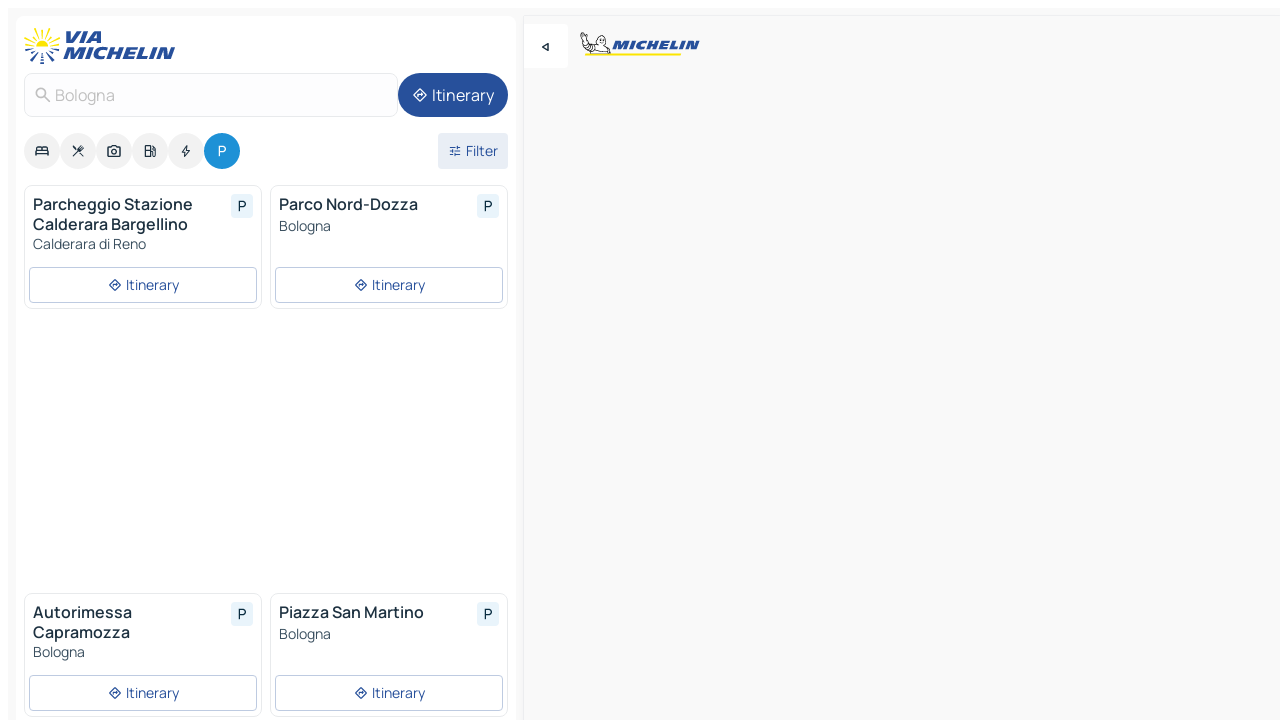

--- FILE ---
content_type: text/html
request_url: https://www.viamichelin.com/maps/car-parks/italy/emilia_romagna/bologna/bologna-40068
body_size: 16547
content:
<!doctype html>
<html lang="en">

<head>
	<meta charset="utf-8" />
	<meta name="viewport" content="width=device-width, initial-scale=1, maximum-scale=1, user-scalable=no" />
	<meta name="apple-itunes-app" content="app-id=443142682" />
	<!-- start app -->
	
		<link href="../../../../../_app/immutable/assets/vnd.D6Q4K2v3.css" rel="stylesheet">
		<link href="../../../../../_app/immutable/assets/lib.DTlNOyE0.css" rel="stylesheet">
		<link href="../../../../../_app/immutable/assets/vnd.CPv2F40A.css" rel="stylesheet">
		<link href="../../../../../_app/immutable/assets/0.CQs4aOKJ.css" rel="stylesheet">
		<link href="../../../../../_app/immutable/assets/2.DTvqgUuk.css" rel="stylesheet">
		<link href="../../../../../_app/immutable/assets/10.C0zcU66-.css" rel="stylesheet"><!--1xg1a3p--><!--[!--><!--]--> <!--[--><!--[--><link rel="preconnect" href="https://map7.viamichelin.com"/> <link rel="dns-prefetch" href="https://map7.viamichelin.com"/><link rel="preconnect" href="https://map8.viamichelin.com"/> <link rel="dns-prefetch" href="https://map8.viamichelin.com"/><link rel="preconnect" href="https://map9.viamichelin.com"/> <link rel="dns-prefetch" href="https://map9.viamichelin.com"/><link rel="preconnect" href="https://sdk.privacy-center.org"/> <link rel="dns-prefetch" href="https://sdk.privacy-center.org"/><!--]--><!--]--> <!--[--><!--[--><!--]--><!--]--> <meta name="description" content="Find a car park in - Bologna quickly with ViaMichelin. Precise geolocation of outdoor and indoor car parks in Bologna on ViaMichelin maps. Online booking options."/> <meta property="og:type" content="website"/> <meta property="og:site_name" content="ViaMichelin"/> <!--[--><meta property="og:title" content="Parking in Bologna - find a parking space - ViaMichelin"/><!--]--> <!--[--><meta property="og:description" content="Find a car park in - Bologna quickly with ViaMichelin. Precise geolocation of outdoor and indoor car parks in Bologna on ViaMichelin maps. Online booking options."/><!--]--> <!--[--><meta property="og:image" content="https://www.viamichelin.com/_app/immutable/assets/logo-social.CPCa_Ogs.png"/><!--]--> <!--[!--><!--]--> <!--[--><link rel="alternate" href="https://www.viamichelin.at/karten-stadtplan/parkplatze/italien/emilia_romagna/bologna/bologna-40068" hreflang="de-at"/><link rel="alternate" href="https://fr.viamichelin.be/cartes-plans/parkings/italie/emilie_romagne/bologne/bologne-40068" hreflang="fr-be"/><link rel="alternate" href="https://nl.viamichelin.be/kaarten-plattegronden/parkings/italie/emilia_romagna/bologna/bologna-40068" hreflang="nl-be"/><link rel="alternate" href="https://de.viamichelin.ch/karten-stadtplan/parkplatze/italien/emilia_romagna/bologna/bologna-40068" hreflang="de-ch"/><link rel="alternate" href="https://fr.viamichelin.ch/cartes-plans/parkings/italie/emilie_romagne/bologne/bologne-40068" hreflang="fr-ch"/><link rel="alternate" href="https://it.viamichelin.ch/mappe-piantine/parcheggi/italia/emilia_romagna/bologna/bologna-40068" hreflang="it-ch"/><link rel="alternate" href="https://www.viamichelin.de/karten-stadtplan/parkplatze/italien/emilia_romagna/bologna/bologna-40068" hreflang="de"/><link rel="alternate" href="https://www.viamichelin.es/mapas-planos/aparcamientos/italia/emilia_romana/bolonia/bolonia-40068" hreflang="es"/><link rel="alternate" href="https://www.viamichelin.fr/cartes-plans/parkings/italie/emilie_romagne/bologne/bologne-40068" hreflang="fr"/><link rel="alternate" href="https://www.viamichelin.it/mappe-piantine/parcheggi/italia/emilia_romagna/bologna/bologna-40068" hreflang="it"/><link rel="alternate" href="https://www.viamichelin.ie/maps/car-parks/italy/emilia_romagna/bologna/bologna-40068" hreflang="en-ie"/><link rel="alternate" href="https://www.viamichelin.nl/kaarten-plattegronden/parkings/italie/emilia_romagna/bologna/bologna-40068" hreflang="nl"/><link rel="alternate" href="https://www.viamichelin.pt/mapas-plantas/estacionamento/italia/emilia_romana/bolonha/bolonha-40068" hreflang="pt"/><link rel="alternate" href="https://www.viamichelin.co.uk/maps/car-parks/italy/emilia_romagna/bologna/bologna-40068" hreflang="en-gb"/><link rel="next" href="https://www.viamichelin.com/maps/car-parks/italy/emilia_romagna/bologna/bologna-40068?page=2"/><!--]--> <!--[!--><!--]--><!----><title>Parking in Bologna - find a parking space - ViaMichelin</title>
	<!-- end app -->

	<meta name="google-site-verification" content="BvR8OKWbfcFFcAeoGDlKwJAdKPsnfgRXqCFKTvtmdiU" />

	<link rel="icon" href="../../../../../favicon.png" />

	<!-- Start Consent -->
	<script nonce="BsC1tzU45JabUHOHiefi5A==" id="spcloader" async fetchpriority="high" type="text/javascript"
		src="https://sdk.privacy-center.org/a1a55c7f-7f45-4e4b-80ac-b48e44c2fe99/loader.js?target=www.viamichelin.com"></script>
	<script nonce="BsC1tzU45JabUHOHiefi5A==" type="text/javascript" async>
			window.didomiOnReady = window.didomiOnReady || [];
			window.didomiEventListeners = window.didomiEventListeners || [];

			window.didomiEventListeners.push(
				{
					event: "notice.shown",
					listener() {
						const $link = document.querySelector(
							".didomi-notice-view-partners-link-in-text"
						);
						if (!$link) {
							return;
						}
						$link.removeAttribute("href");
						$link.addEventListener("click", () => {
							Didomi.preferences.show("vendors");
						});
					},
				},
				{
					event: "notice.clickagree",
					listener() {
						window.postMessage({ type: 'didomi_clickagree'})
					}
				}
			);

			window.didomiConfig = {
				user: {
					bots: {
						consentRequired: false,
					},
				},
				preferences: {
					showWhenConsentIsMissing: false,
				},
			};

			window.gdprAppliesGlobally = true;
			// prettier-ignore
			!function(){function t(e){if(!window.frames[e]){if(document.body&&document.body.firstChild){let a=document.body,n=document.createElement("iframe");n.style.display="none",n.name=e,n.title=e,a.insertBefore(n,a.firstChild)}else setTimeout(function(){t(e)},5)}}function e(t,e,a,n,i){function r(t,a,n,r){if("function"!=typeof n)return;window[e]||(window[e]=[]);let s=!1;i&&(s=i(t,r,n)),s||window[e].push({command:t,version:a,callback:n,parameter:r})}function s(e){if(!window[t]||!0!==window[t].stub||!e.data)return;let i="string"==typeof e.data,r;try{r=i?JSON.parse(e.data):e.data}catch(s){return}if(r[a]){let f=r[a];window[t](f.command,f.version,function(t,a){let r={};r[n]={returnValue:t,success:a,callId:f.callId},e.source.postMessage(i?JSON.stringify(r):r,"*")},f.parameter)}}r.stub=!0,r.stubVersion=2,"function"!=typeof window[t]&&(window[t]=r,window.addEventListener?window.addEventListener("message",s,!1):window.attachEvent("onmessage",s))}e("__uspapi","__uspapiBuffer","__uspapiCall","__uspapiReturn"),t("__uspapiLocator"),e("__tcfapi","__tcfapiBuffr","__tcl","__tcfapiReturn"),t("__tcfapiLocator")}();
		</script>
	<!-- End Consent -->

	<!-- Start Google tag manager -->
	<script src="https://www.googletagmanager.com/gtag/js?id=G-L0VJCQ3ZDZ" defer type="didomi/javascript"
		nonce="BsC1tzU45JabUHOHiefi5A==" fetchpriority="low"></script>
	<script nonce="BsC1tzU45JabUHOHiefi5A==" type="text/javascript" defer>
			window.dataLayer = window.dataLayer || [];
			function gtag() {
				dataLayer.push(arguments);
			}
			gtag('js', new Date());
			gtag('config', 'G-L0VJCQ3ZDZ', { send_page_view: false });
		</script>
	<!-- End Google tag manager -->
</head>

<body data-sveltekit-preload-data="hover" class="text-body">
	<div style="display: contents"><!--[--><!--[--><!----><!--[--><!--]--> <!--[--><!----><div class="main-container bg-neutral-weak homepage svelte-9k52vj" style="--bottomsheet-height-offset: -100px;"><div class="map svelte-9k52vj"><div class="h-full w-full md:shadow-smooth-block md:relative svelte-839hsq" data-testid="map-container"><!--[!--><!--]--></div><!----> <!--[--><div class="absolute top-4 left-0 size-11 z-ontop hidden md:block"><button type="button" class="btn-filled-white btn-md rd-l-0 min-w-max"><!--[!--><!--[--><!----><span class="flex w-max size-3.5"><!--[--><!----><span class="icon-arrow-back-left inline-block"><!----></span><!----><!--]--><!----></span><!----><!--]--> <!--[!--><!--]--> <!--[!--><!--]--><!--]--> <!--[!--><!--]--></button><!----></div><!--]--> <img src="/_app/immutable/assets/vm-logo-bib-michelin.Dd_LzvJh.svg" alt="Michelin" class="absolute left-14 top-6 md:block hidden z-hover" height="24" width="120"/> <img height="32" width="126" src="/_app/immutable/assets/vm-logo-large.BEgj6SJ1.svg" alt="ViaMichelin" class="absolute-center-x top-2 md:hidden z-hover"/></div> <!--[!--><!--]--> <div class="slot-container md:p-2 md:pr-0 md:h-dvh printable svelte-9k52vj"><div class="md:overflow-hidden md:rd-2 md:h-dvh max-h-full printable"><div class="slot-wrapper h-full scrollbar-thin printable md:bg-neutral-weakest svelte-9k52vj"><!--[!--><!--]--> <!--[--><!----><!--[--><!----><!--[!--><!----><div class="translate-slide-offset md:block svelte-5lb488" style="--slide-offset: 0px;"><img src="/_app/immutable/assets/vm-logo-bib-michelin.Dd_LzvJh.svg" alt="Michelin" class="absolute top-[var(--top)] right-[var(--right)] md:hidden" style="--top: -24px; --right: 8px;" height="24" width="120"/> <div><div><div class="searchtools w-full md:flex md:flex-wrap md:gap-4 md:bg-transparent md:px-2 md:pt-2 svelte-1kj4v11" data-testid="map-search-panel"><!--[!--><!--]--> <!--[!--><div class="hidden md:block w-full"><header role="banner" class="flex items-center w-full py-1 justify-between md:py-0"><!--[!--><!--[--><a href="../../../../../" class="block py-1 pr-2 shrink-0" aria-label="Back to homepage" data-sveltekit-preload-data="tap"><img class="h-9 cover-left" src="/_app/immutable/assets/vm-logo-large.BEgj6SJ1.svg" alt="ViaMichelin" width="152" height="36"/></a><!--]--><!--]--> <!--[!--><!--[!--><!--]--><!--]--></header><!----></div><!--]--> <div class="flex gap-2 w-full md:p-0 md:bg-transparent border-coloredneutral-weakest rounded-full p-2"><div class="search relative w-full min-w-0  svelte-oeoh2d"><label for="address-search" class="text-sm"> <span class="input-container flex items-center p-2 w-full text-5 gap-1 rd-2 relative b-solid b-0.5 border-coloredneutral-weakest element-disabled bg-neutral-soft text-neutral svelte-xzp1b6"><!--[--><!----><span class="icon-search inline-block w-5 "><!----></span><!----><!--]--> <input type="text" id="address-search" class="input min-w-0 text-md text-coloredneutral b-0 flex-grow bg-transparent placeholder:text-neutral disabled:text-neutral svelte-xzp1b6" placeholder="Where are we going?" aria-label="Where are we going?" disabled autocomplete="off" value="Bologna"/> <!--[!--><!--]--> <!--[!--><!--]--></span></label><!----> <ul class="results rd-2 absolute z-hover w-full m-0 mt-1 p-0 shadow-smooth-bottom-2 bg-neutral-weakest text-coloredneutral text-md svelte-oeoh2d" role="listbox" aria-label="Search results"><!--[!--><!--]--><!----> <!--[!--><!--]--><!----> <!--[!--><!--[!--><!--]--><!--]--><!----></ul></div><!----> <!--[--><button type="button" aria-label="Itinerary" class="btn-filled-primary btn-md z-infront rounded-full min-w-max"><!--[!--><!--[--><!----><span class="flex w-max"><!--[--><!----><span class="icon-directions inline-block"><!----></span><!----><!--]--><!----></span><!----><!--]--> <!--[--><span class="ml-1">Itinerary</span><!--]--> <!--[!--><!--]--><!--]--> <!--[!--><!--]--></button><!--]--></div></div></div><!----></div></div> <div class="poi-container relative z-1 md:block bg-neutral-weakest md:bg-transparent block svelte-5lb488"><button type="button" class="handle relative w-full p-4 rd-2 b-0 grid place-items-center bg-transparent md:hidden" aria-label="Open the panel" style="height: 40px;"><span class="rd-2 w-20 h-2 bg-base-15"></span></button><!----> <div class="mt-4"><div class="mb-2 px-2"><div class="flex justify-between flex-nowrap flex-row-reverse"><div class="grow-3 order-2"><div class="flex gap-1 flex-wrap" role="listbox" aria-multiselectable="true" aria-orientation="horizontal" aria-label="Points of interest"><!--[--><!--[!--><button type="button" role="option" title="Search Accommodations" aria-selected="false" aria-label="Search Accommodations" class="whitespace-nowrap flex justify-center items-center text-md gap-1 b-0 cursor-pointer rounded-full p-2.5 bg-neutral-soft hover:bg-coloredneutral-weak text-coloredneutral svelte-f2zwv4 aspect-ratio-1"><!--[!--><!--[--><!----><span class="flex w-max"><!--[--><!----><span class="icon-hotel inline-block"><!----></span><!----><!--]--><!----></span><!----><!--]--> <!--[!--><!--]--> <!--[!--><!--]--><!--]--></button><!--]--><!--[!--><button type="button" role="option" title="Search Restaurants" aria-selected="false" aria-label="Search Restaurants" class="whitespace-nowrap flex justify-center items-center text-md gap-1 b-0 cursor-pointer rounded-full p-2.5 bg-neutral-soft hover:bg-coloredneutral-weak text-coloredneutral svelte-f2zwv4 aspect-ratio-1"><!--[!--><!--[--><!----><span class="flex w-max"><!--[--><!----><span class="icon-restaurant inline-block"><!----></span><!----><!--]--><!----></span><!----><!--]--> <!--[!--><!--]--> <!--[!--><!--]--><!--]--></button><!--]--><!--[!--><button type="button" role="option" title="Search Tourism" aria-selected="false" aria-label="Search Tourism" class="whitespace-nowrap flex justify-center items-center text-md gap-1 b-0 cursor-pointer rounded-full p-2.5 bg-neutral-soft hover:bg-coloredneutral-weak text-coloredneutral svelte-f2zwv4 aspect-ratio-1"><!--[!--><!--[--><!----><span class="flex w-max"><!--[--><!----><span class="icon-tourism inline-block"><!----></span><!----><!--]--><!----></span><!----><!--]--> <!--[!--><!--]--> <!--[!--><!--]--><!--]--></button><!--]--><!--[!--><button type="button" role="option" title="Search Petrol stations" aria-selected="false" aria-label="Search Petrol stations" class="whitespace-nowrap flex justify-center items-center text-md gap-1 b-0 cursor-pointer rounded-full p-2.5 bg-neutral-soft hover:bg-coloredneutral-weak text-coloredneutral svelte-f2zwv4 aspect-ratio-1"><!--[!--><!--[--><!----><span class="flex w-max"><!--[--><!----><span class="icon-energy-pump inline-block"><!----></span><!----><!--]--><!----></span><!----><!--]--> <!--[!--><!--]--> <!--[!--><!--]--><!--]--></button><!--]--><!--[!--><button type="button" role="option" title="Search EV stations" aria-selected="false" aria-label="Search EV stations" class="whitespace-nowrap flex justify-center items-center text-md gap-1 b-0 cursor-pointer rounded-full p-2.5 bg-neutral-soft hover:bg-coloredneutral-weak text-coloredneutral svelte-f2zwv4 aspect-ratio-1"><!--[!--><!--[--><!----><span class="flex w-max"><!--[--><!----><span class="icon-flash inline-block"><!----></span><!----><!--]--><!----></span><!----><!--]--> <!--[!--><!--]--> <!--[!--><!--]--><!--]--></button><!--]--><!--[!--><button type="button" role="option" title="Search Car parks" aria-selected="true" aria-label="Search Car parks" class="whitespace-nowrap flex justify-center items-center text-md gap-1 b-0 cursor-pointer rounded-full p-2.5 bg-parking text-neutral-weakest hover:bg-parking-soft svelte-f2zwv4 aspect-ratio-1"><!--[!--><!--[--><!----><span class="flex w-max"><!--[--><!----><span class="icon-parking inline-block"><!----></span><!----><!--]--><!----></span><!----><!--]--> <!--[!--><!--]--> <!--[!--><!--]--><!--]--></button><!--]--><!--]--></div><!----></div> <!--[--><div class="ml-2 relative order-1"><button type="button" aria-label="Open filters" class="btn-filled-light btn-sm relative filter-button min-w-max"><!--[!--><!--[--><!----><span class="flex w-max"><!--[--><!----><span class="icon-tune inline-block"><!----></span><!----><!--]--><!----></span><!----><!--]--> <!--[--><span class="ml-1">Filter</span><!--]--> <!--[!--><!--]--><!--]--> <!--[--><!--[!--><!--]--><!----><!--]--></button><!----></div><!--]--></div> <div class="date-range-picker-container min-w-0 w-full order--1 mt-2"><div class="flex items-start gap-2"><!--[!--><!--]--></div></div></div><!----> <!--[!--><!--]--> <!--[--><ul data-testid="poilist" class="container m-0 px-2 grid svelte-1qh5ik5"><!--[!--><!--[--><!--[!--><!--[!--><!----><!--[--><!----><li data-testid="poi-card-0" data-category="parking" class="poi-card xs grid text-body border-coloredneutral-weakest bg-neutral-weakest hover:border-transparent border-1 border-solid rd-2 relative with-shadow vertical svelte-1ci3g67" role="none"><a href="?bounds=11.2296117~44.4211518~11.4336997~44.5563177&amp;itinerary=&amp;poiCategories=20&amp;selectedAddress=%7B%22address%22%3A%22Bologna%22%2C%22city%22%3A%22Bologna%22%2C%22coordinates%22%3A%7B%22lat%22%3A44.4941903%2C%22lng%22%3A11.3465185%7D%2C%22countryCode%22%3A%22ITA%22%2C%22region%22%3A%22Emilia+Romagna%22%2C%22zipCode%22%3A%2240068%22%2C%22entityType%22%3A%22CITY%22%2C%22boundsSync%22%3Atrue%7D&amp;selectedPoi=02e277f96070~PARKING&amp;withCaravan=false" class="decoration-none flex flex-col " data-sveltekit-preload-data="tap"><!--[!--><!--]--> <div class="pt-2 px-2 pb-0 grid h-max"><!--[--><!--[--><!--[--><div class="inline-flex justify-between w-full min-w-0 text-body text-md font-600 gap-x-0.5 text-coloredneutral"><span data-testid="card-title" class="pb-0.5 clamp-lines-2">Parcheggio Stazione Calderara Bargellino</span> <!--[--><div class="flex items-center justify-center w-max shrink-0  rd-1 p-0.75 bg-parking-weakest text-parking-strongest h-6 w-6 svelte-snfjjm"><!--[!--><!--[!--><!--[!--><!--]--> <!--[!--><!--]--> <!--[--><!----><div class="flex w-max"><!--[--><!----><div class="icon-parking inline-block"><!----></div><!----><!--]--><!----></div><!----><!--]--><!--]--><!--]--></div><!--]--></div><!--]--><!--]--> <!--[!--><!--]--> <!--[--><span class="truncate font-400 text-sm text-coloredneutral-soft p-be-1px">Calderara di Reno</span><!--]--> <!--[!--><!--]--> <!--[!--><!--]--> <!--[!--><!--]--> <!--[!--><!--]--><!--]--></div><!----></a> <div class="button-wrapper p-1 p-bs-3px"><!--[!--><!--[!--><!--[!--><button type="button" class="btn-outline-light btn-sm w-full overflow-hidden"><!--[!--><!--[--><!----><span class="flex w-max"><!--[--><!----><span class="icon-directions inline-block"><!----></span><!----><!--]--><!----></span><!----><!--]--> <!--[--><span class="ml-1 undefined text-wrap-balance">Itinerary</span><!--]--> <!--[!--><!--]--><!--]--> <!--[!--><!--]--></button><!--]--><!--]--><!--]--></div><!----><!----></li><!----><!--]--><!----><!--]--><!--]--><!--[!--><!--[!--><!----><!--[--><!----><li data-testid="poi-card-1" data-category="parking" class="poi-card xs grid text-body border-coloredneutral-weakest bg-neutral-weakest hover:border-transparent border-1 border-solid rd-2 relative with-shadow vertical svelte-1ci3g67" role="none"><a href="?bounds=11.2296117~44.4211518~11.4336997~44.5563177&amp;itinerary=&amp;poiCategories=20&amp;selectedAddress=%7B%22address%22%3A%22Bologna%22%2C%22city%22%3A%22Bologna%22%2C%22coordinates%22%3A%7B%22lat%22%3A44.4941903%2C%22lng%22%3A11.3465185%7D%2C%22countryCode%22%3A%22ITA%22%2C%22region%22%3A%22Emilia+Romagna%22%2C%22zipCode%22%3A%2240068%22%2C%22entityType%22%3A%22CITY%22%2C%22boundsSync%22%3Atrue%7D&amp;selectedPoi=0c4dd1a9803e~PARKING&amp;withCaravan=false" class="decoration-none flex flex-col " data-sveltekit-preload-data="tap"><!--[!--><!--]--> <div class="pt-2 px-2 pb-0 grid h-max"><!--[--><!--[--><!--[--><div class="inline-flex justify-between w-full min-w-0 text-body text-md font-600 gap-x-0.5 text-coloredneutral"><span data-testid="card-title" class="pb-0.5 clamp-lines-2">Parco Nord-Dozza</span> <!--[--><div class="flex items-center justify-center w-max shrink-0  rd-1 p-0.75 bg-parking-weakest text-parking-strongest h-6 w-6 svelte-snfjjm"><!--[!--><!--[!--><!--[!--><!--]--> <!--[!--><!--]--> <!--[--><!----><div class="flex w-max"><!--[--><!----><div class="icon-parking inline-block"><!----></div><!----><!--]--><!----></div><!----><!--]--><!--]--><!--]--></div><!--]--></div><!--]--><!--]--> <!--[!--><!--]--> <!--[--><span class="truncate font-400 text-sm text-coloredneutral-soft p-be-1px">Bologna</span><!--]--> <!--[!--><!--]--> <!--[!--><!--]--> <!--[!--><!--]--> <!--[!--><!--]--><!--]--></div><!----></a> <div class="button-wrapper p-1 p-bs-3px"><!--[!--><!--[!--><!--[!--><button type="button" class="btn-outline-light btn-sm w-full overflow-hidden"><!--[!--><!--[--><!----><span class="flex w-max"><!--[--><!----><span class="icon-directions inline-block"><!----></span><!----><!--]--><!----></span><!----><!--]--> <!--[--><span class="ml-1 undefined text-wrap-balance">Itinerary</span><!--]--> <!--[!--><!--]--><!--]--> <!--[!--><!--]--></button><!--]--><!--]--><!--]--></div><!----><!----></li><!----><!--]--><!----><!--]--><!--]--><!--[--><li class="flex justify-center ad"><!----><div class="flex items-center justify-center relative h-70 w-75"><!----><div id="div-gpt-ad-mpu_haut" class="ad size-full max-h-[var(--height)] max-w-[var(--width)] overflow-hidden md:max-h-[var(--md-height)] md:max-w-[var(--md-width)] div-gpt-ad-mpu_haut svelte-15hg1g9" style=" --width:300px; --height:250px; --md-width:300px; --md-height:250px; " data-testid="ad-poi-list"></div><!----><!----></div><!----></li><!--]--><!--[!--><!--[!--><!----><!--[--><!----><li data-testid="poi-card-3" data-category="parking" class="poi-card xs grid text-body border-coloredneutral-weakest bg-neutral-weakest hover:border-transparent border-1 border-solid rd-2 relative with-shadow vertical svelte-1ci3g67" role="none"><a href="?bounds=11.2296117~44.4211518~11.4336997~44.5563177&amp;itinerary=&amp;poiCategories=20&amp;selectedAddress=%7B%22address%22%3A%22Bologna%22%2C%22city%22%3A%22Bologna%22%2C%22coordinates%22%3A%7B%22lat%22%3A44.4941903%2C%22lng%22%3A11.3465185%7D%2C%22countryCode%22%3A%22ITA%22%2C%22region%22%3A%22Emilia+Romagna%22%2C%22zipCode%22%3A%2240068%22%2C%22entityType%22%3A%22CITY%22%2C%22boundsSync%22%3Atrue%7D&amp;selectedPoi=1286f3f386a9~PARKING&amp;withCaravan=false" class="decoration-none flex flex-col " data-sveltekit-preload-data="tap"><!--[!--><!--]--> <div class="pt-2 px-2 pb-0 grid h-max"><!--[--><!--[--><!--[--><div class="inline-flex justify-between w-full min-w-0 text-body text-md font-600 gap-x-0.5 text-coloredneutral"><span data-testid="card-title" class="pb-0.5 clamp-lines-2">Autorimessa Capramozza</span> <!--[--><div class="flex items-center justify-center w-max shrink-0  rd-1 p-0.75 bg-parking-weakest text-parking-strongest h-6 w-6 svelte-snfjjm"><!--[!--><!--[!--><!--[!--><!--]--> <!--[!--><!--]--> <!--[--><!----><div class="flex w-max"><!--[--><!----><div class="icon-parking inline-block"><!----></div><!----><!--]--><!----></div><!----><!--]--><!--]--><!--]--></div><!--]--></div><!--]--><!--]--> <!--[!--><!--]--> <!--[--><span class="truncate font-400 text-sm text-coloredneutral-soft p-be-1px">Bologna</span><!--]--> <!--[!--><!--]--> <!--[!--><!--]--> <!--[!--><!--]--> <!--[!--><!--]--><!--]--></div><!----></a> <div class="button-wrapper p-1 p-bs-3px"><!--[!--><!--[!--><!--[!--><button type="button" class="btn-outline-light btn-sm w-full overflow-hidden"><!--[!--><!--[--><!----><span class="flex w-max"><!--[--><!----><span class="icon-directions inline-block"><!----></span><!----><!--]--><!----></span><!----><!--]--> <!--[--><span class="ml-1 undefined text-wrap-balance">Itinerary</span><!--]--> <!--[!--><!--]--><!--]--> <!--[!--><!--]--></button><!--]--><!--]--><!--]--></div><!----><!----></li><!----><!--]--><!----><!--]--><!--]--><!--[!--><!--[!--><!----><!--[--><!----><li data-testid="poi-card-4" data-category="parking" class="poi-card xs grid text-body border-coloredneutral-weakest bg-neutral-weakest hover:border-transparent border-1 border-solid rd-2 relative with-shadow vertical svelte-1ci3g67" role="none"><a href="?bounds=11.2296117~44.4211518~11.4336997~44.5563177&amp;itinerary=&amp;poiCategories=20&amp;selectedAddress=%7B%22address%22%3A%22Bologna%22%2C%22city%22%3A%22Bologna%22%2C%22coordinates%22%3A%7B%22lat%22%3A44.4941903%2C%22lng%22%3A11.3465185%7D%2C%22countryCode%22%3A%22ITA%22%2C%22region%22%3A%22Emilia+Romagna%22%2C%22zipCode%22%3A%2240068%22%2C%22entityType%22%3A%22CITY%22%2C%22boundsSync%22%3Atrue%7D&amp;selectedPoi=13a64d516156~PARKING&amp;withCaravan=false" class="decoration-none flex flex-col " data-sveltekit-preload-data="tap"><!--[!--><!--]--> <div class="pt-2 px-2 pb-0 grid h-max"><!--[--><!--[--><!--[--><div class="inline-flex justify-between w-full min-w-0 text-body text-md font-600 gap-x-0.5 text-coloredneutral"><span data-testid="card-title" class="pb-0.5 clamp-lines-2">Piazza San Martino</span> <!--[--><div class="flex items-center justify-center w-max shrink-0  rd-1 p-0.75 bg-parking-weakest text-parking-strongest h-6 w-6 svelte-snfjjm"><!--[!--><!--[!--><!--[!--><!--]--> <!--[!--><!--]--> <!--[--><!----><div class="flex w-max"><!--[--><!----><div class="icon-parking inline-block"><!----></div><!----><!--]--><!----></div><!----><!--]--><!--]--><!--]--></div><!--]--></div><!--]--><!--]--> <!--[!--><!--]--> <!--[--><span class="truncate font-400 text-sm text-coloredneutral-soft p-be-1px">Bologna</span><!--]--> <!--[!--><!--]--> <!--[!--><!--]--> <!--[!--><!--]--> <!--[!--><!--]--><!--]--></div><!----></a> <div class="button-wrapper p-1 p-bs-3px"><!--[!--><!--[!--><!--[!--><button type="button" class="btn-outline-light btn-sm w-full overflow-hidden"><!--[!--><!--[--><!----><span class="flex w-max"><!--[--><!----><span class="icon-directions inline-block"><!----></span><!----><!--]--><!----></span><!----><!--]--> <!--[--><span class="ml-1 undefined text-wrap-balance">Itinerary</span><!--]--> <!--[!--><!--]--><!--]--> <!--[!--><!--]--></button><!--]--><!--]--><!--]--></div><!----><!----></li><!----><!--]--><!----><!--]--><!--]--><!--[!--><!--[!--><!----><!--[--><!----><li data-testid="poi-card-5" data-category="parking" class="poi-card xs grid text-body border-coloredneutral-weakest bg-neutral-weakest hover:border-transparent border-1 border-solid rd-2 relative with-shadow vertical svelte-1ci3g67" role="none"><a href="?bounds=11.2296117~44.4211518~11.4336997~44.5563177&amp;itinerary=&amp;poiCategories=20&amp;selectedAddress=%7B%22address%22%3A%22Bologna%22%2C%22city%22%3A%22Bologna%22%2C%22coordinates%22%3A%7B%22lat%22%3A44.4941903%2C%22lng%22%3A11.3465185%7D%2C%22countryCode%22%3A%22ITA%22%2C%22region%22%3A%22Emilia+Romagna%22%2C%22zipCode%22%3A%2240068%22%2C%22entityType%22%3A%22CITY%22%2C%22boundsSync%22%3Atrue%7D&amp;selectedPoi=142f47d1e80e~PARKING&amp;withCaravan=false" class="decoration-none flex flex-col " data-sveltekit-preload-data="tap"><!--[!--><!--]--> <div class="pt-2 px-2 pb-0 grid h-max"><!--[--><!--[--><!--[--><div class="inline-flex justify-between w-full min-w-0 text-body text-md font-600 gap-x-0.5 text-coloredneutral"><span data-testid="card-title" class="pb-0.5 clamp-lines-2">Via Genova</span> <!--[--><div class="flex items-center justify-center w-max shrink-0  rd-1 p-0.75 bg-parking-weakest text-parking-strongest h-6 w-6 svelte-snfjjm"><!--[!--><!--[!--><!--[!--><!--]--> <!--[!--><!--]--> <!--[--><!----><div class="flex w-max"><!--[--><!----><div class="icon-parking inline-block"><!----></div><!----><!--]--><!----></div><!----><!--]--><!--]--><!--]--></div><!--]--></div><!--]--><!--]--> <!--[!--><!--]--> <!--[--><span class="truncate font-400 text-sm text-coloredneutral-soft p-be-1px">Bologna</span><!--]--> <!--[!--><!--]--> <!--[!--><!--]--> <!--[!--><!--]--> <!--[!--><!--]--><!--]--></div><!----></a> <div class="button-wrapper p-1 p-bs-3px"><!--[!--><!--[!--><!--[!--><button type="button" class="btn-outline-light btn-sm w-full overflow-hidden"><!--[!--><!--[--><!----><span class="flex w-max"><!--[--><!----><span class="icon-directions inline-block"><!----></span><!----><!--]--><!----></span><!----><!--]--> <!--[--><span class="ml-1 undefined text-wrap-balance">Itinerary</span><!--]--> <!--[!--><!--]--><!--]--> <!--[!--><!--]--></button><!--]--><!--]--><!--]--></div><!----><!----></li><!----><!--]--><!----><!--]--><!--]--><!--[!--><!--[!--><!----><!--[--><!----><li data-testid="poi-card-6" data-category="parking" class="poi-card xs grid text-body border-coloredneutral-weakest bg-neutral-weakest hover:border-transparent border-1 border-solid rd-2 relative with-shadow vertical svelte-1ci3g67" role="none"><a href="?bounds=11.2296117~44.4211518~11.4336997~44.5563177&amp;itinerary=&amp;poiCategories=20&amp;selectedAddress=%7B%22address%22%3A%22Bologna%22%2C%22city%22%3A%22Bologna%22%2C%22coordinates%22%3A%7B%22lat%22%3A44.4941903%2C%22lng%22%3A11.3465185%7D%2C%22countryCode%22%3A%22ITA%22%2C%22region%22%3A%22Emilia+Romagna%22%2C%22zipCode%22%3A%2240068%22%2C%22entityType%22%3A%22CITY%22%2C%22boundsSync%22%3Atrue%7D&amp;selectedPoi=16a3d2d15f74~PARKING&amp;withCaravan=false" class="decoration-none flex flex-col " data-sveltekit-preload-data="tap"><!--[!--><!--]--> <div class="pt-2 px-2 pb-0 grid h-max"><!--[--><!--[--><!--[--><div class="inline-flex justify-between w-full min-w-0 text-body text-md font-600 gap-x-0.5 text-coloredneutral"><span data-testid="card-title" class="pb-0.5 clamp-lines-2">Parking Discount TRAVEL PARKING BOLOGNA (Extérieur)</span> <!--[--><div class="flex items-center justify-center w-max shrink-0  rd-1 p-0.75 bg-parking-weakest text-parking-strongest h-6 w-6 svelte-snfjjm"><!--[!--><!--[!--><!--[!--><!--]--> <!--[!--><!--]--> <!--[--><!----><div class="flex w-max"><!--[--><!----><div class="icon-parking inline-block"><!----></div><!----><!--]--><!----></div><!----><!--]--><!--]--><!--]--></div><!--]--></div><!--]--><!--]--> <!--[!--><!--]--> <!--[--><span class="truncate font-400 text-sm text-coloredneutral-soft p-be-1px">Bologna (Bo)</span><!--]--> <!--[!--><!--]--> <!--[!--><!--]--> <!--[!--><!--]--> <!--[!--><!--]--><!--]--></div><!----></a> <div class="button-wrapper p-1 p-bs-3px"><!--[!--><!--[!--><!--[!--><button type="button" class="btn-outline-light btn-sm w-full overflow-hidden"><!--[!--><!--[--><!----><span class="flex w-max"><!--[--><!----><span class="icon-directions inline-block"><!----></span><!----><!--]--><!----></span><!----><!--]--> <!--[--><span class="ml-1 undefined text-wrap-balance">Itinerary</span><!--]--> <!--[!--><!--]--><!--]--> <!--[!--><!--]--></button><!--]--><!--]--><!--]--></div><!----><!----></li><!----><!--]--><!----><!--]--><!--]--><!--[!--><!--[!--><!----><!--[--><!----><li data-testid="poi-card-7" data-category="parking" class="poi-card xs grid text-body border-coloredneutral-weakest bg-neutral-weakest hover:border-transparent border-1 border-solid rd-2 relative with-shadow vertical svelte-1ci3g67" role="none"><a href="?bounds=11.2296117~44.4211518~11.4336997~44.5563177&amp;itinerary=&amp;poiCategories=20&amp;selectedAddress=%7B%22address%22%3A%22Bologna%22%2C%22city%22%3A%22Bologna%22%2C%22coordinates%22%3A%7B%22lat%22%3A44.4941903%2C%22lng%22%3A11.3465185%7D%2C%22countryCode%22%3A%22ITA%22%2C%22region%22%3A%22Emilia+Romagna%22%2C%22zipCode%22%3A%2240068%22%2C%22entityType%22%3A%22CITY%22%2C%22boundsSync%22%3Atrue%7D&amp;selectedPoi=170bc42881f8~PARKING&amp;withCaravan=false" class="decoration-none flex flex-col " data-sveltekit-preload-data="tap"><!--[!--><!--]--> <div class="pt-2 px-2 pb-0 grid h-max"><!--[--><!--[--><!--[--><div class="inline-flex justify-between w-full min-w-0 text-body text-md font-600 gap-x-0.5 text-coloredneutral"><span data-testid="card-title" class="pb-0.5 clamp-lines-2">Fast Parking</span> <!--[--><div class="flex items-center justify-center w-max shrink-0  rd-1 p-0.75 bg-parking-weakest text-parking-strongest h-6 w-6 svelte-snfjjm"><!--[!--><!--[!--><!--[!--><!--]--> <!--[!--><!--]--> <!--[--><!----><div class="flex w-max"><!--[--><!----><div class="icon-parking inline-block"><!----></div><!----><!--]--><!----></div><!----><!--]--><!--]--><!--]--></div><!--]--></div><!--]--><!--]--> <!--[!--><!--]--> <!--[--><span class="truncate font-400 text-sm text-coloredneutral-soft p-be-1px">Calderara di Reno</span><!--]--> <!--[!--><!--]--> <!--[!--><!--]--> <!--[!--><!--]--> <!--[!--><!--]--><!--]--></div><!----></a> <div class="button-wrapper p-1 p-bs-3px"><!--[!--><!--[!--><!--[!--><button type="button" class="btn-outline-light btn-sm w-full overflow-hidden"><!--[!--><!--[--><!----><span class="flex w-max"><!--[--><!----><span class="icon-directions inline-block"><!----></span><!----><!--]--><!----></span><!----><!--]--> <!--[--><span class="ml-1 undefined text-wrap-balance">Itinerary</span><!--]--> <!--[!--><!--]--><!--]--> <!--[!--><!--]--></button><!--]--><!--]--><!--]--></div><!----><!----></li><!----><!--]--><!----><!--]--><!--]--><!--[!--><!--[!--><!----><!--[--><!----><li data-testid="poi-card-8" data-category="parking" class="poi-card xs grid text-body border-coloredneutral-weakest bg-neutral-weakest hover:border-transparent border-1 border-solid rd-2 relative with-shadow vertical svelte-1ci3g67" role="none"><a href="?bounds=11.2296117~44.4211518~11.4336997~44.5563177&amp;itinerary=&amp;poiCategories=20&amp;selectedAddress=%7B%22address%22%3A%22Bologna%22%2C%22city%22%3A%22Bologna%22%2C%22coordinates%22%3A%7B%22lat%22%3A44.4941903%2C%22lng%22%3A11.3465185%7D%2C%22countryCode%22%3A%22ITA%22%2C%22region%22%3A%22Emilia+Romagna%22%2C%22zipCode%22%3A%2240068%22%2C%22entityType%22%3A%22CITY%22%2C%22boundsSync%22%3Atrue%7D&amp;selectedPoi=1e888fda1060~PARKING&amp;withCaravan=false" class="decoration-none flex flex-col " data-sveltekit-preload-data="tap"><!--[!--><!--]--> <div class="pt-2 px-2 pb-0 grid h-max"><!--[--><!--[--><!--[--><div class="inline-flex justify-between w-full min-w-0 text-body text-md font-600 gap-x-0.5 text-coloredneutral"><span data-testid="card-title" class="pb-0.5 clamp-lines-2">Via Mario de Maria</span> <!--[--><div class="flex items-center justify-center w-max shrink-0  rd-1 p-0.75 bg-parking-weakest text-parking-strongest h-6 w-6 svelte-snfjjm"><!--[!--><!--[!--><!--[!--><!--]--> <!--[!--><!--]--> <!--[--><!----><div class="flex w-max"><!--[--><!----><div class="icon-parking inline-block"><!----></div><!----><!--]--><!----></div><!----><!--]--><!--]--><!--]--></div><!--]--></div><!--]--><!--]--> <!--[!--><!--]--> <!--[--><span class="truncate font-400 text-sm text-coloredneutral-soft p-be-1px">Bologna</span><!--]--> <!--[!--><!--]--> <!--[!--><!--]--> <!--[!--><!--]--> <!--[!--><!--]--><!--]--></div><!----></a> <div class="button-wrapper p-1 p-bs-3px"><!--[!--><!--[!--><!--[!--><button type="button" class="btn-outline-light btn-sm w-full overflow-hidden"><!--[!--><!--[--><!----><span class="flex w-max"><!--[--><!----><span class="icon-directions inline-block"><!----></span><!----><!--]--><!----></span><!----><!--]--> <!--[--><span class="ml-1 undefined text-wrap-balance">Itinerary</span><!--]--> <!--[!--><!--]--><!--]--> <!--[!--><!--]--></button><!--]--><!--]--><!--]--></div><!----><!----></li><!----><!--]--><!----><!--]--><!--]--><!--[!--><!--[!--><!----><!--[--><!----><li data-testid="poi-card-9" data-category="parking" class="poi-card xs grid text-body border-coloredneutral-weakest bg-neutral-weakest hover:border-transparent border-1 border-solid rd-2 relative with-shadow vertical svelte-1ci3g67" role="none"><a href="?bounds=11.2296117~44.4211518~11.4336997~44.5563177&amp;itinerary=&amp;poiCategories=20&amp;selectedAddress=%7B%22address%22%3A%22Bologna%22%2C%22city%22%3A%22Bologna%22%2C%22coordinates%22%3A%7B%22lat%22%3A44.4941903%2C%22lng%22%3A11.3465185%7D%2C%22countryCode%22%3A%22ITA%22%2C%22region%22%3A%22Emilia+Romagna%22%2C%22zipCode%22%3A%2240068%22%2C%22entityType%22%3A%22CITY%22%2C%22boundsSync%22%3Atrue%7D&amp;selectedPoi=216b8e49a293~PARKING&amp;withCaravan=false" class="decoration-none flex flex-col " data-sveltekit-preload-data="tap"><!--[!--><!--]--> <div class="pt-2 px-2 pb-0 grid h-max"><!--[--><!--[--><!--[--><div class="inline-flex justify-between w-full min-w-0 text-body text-md font-600 gap-x-0.5 text-coloredneutral"><span data-testid="card-title" class="pb-0.5 clamp-lines-2">Via Luigi Tanari</span> <!--[--><div class="flex items-center justify-center w-max shrink-0  rd-1 p-0.75 bg-parking-weakest text-parking-strongest h-6 w-6 svelte-snfjjm"><!--[!--><!--[!--><!--[!--><!--]--> <!--[!--><!--]--> <!--[--><!----><div class="flex w-max"><!--[--><!----><div class="icon-parking inline-block"><!----></div><!----><!--]--><!----></div><!----><!--]--><!--]--><!--]--></div><!--]--></div><!--]--><!--]--> <!--[!--><!--]--> <!--[--><span class="truncate font-400 text-sm text-coloredneutral-soft p-be-1px">Bologna</span><!--]--> <!--[!--><!--]--> <!--[!--><!--]--> <!--[!--><!--]--> <!--[!--><!--]--><!--]--></div><!----></a> <div class="button-wrapper p-1 p-bs-3px"><!--[!--><!--[!--><!--[!--><button type="button" class="btn-outline-light btn-sm w-full overflow-hidden"><!--[!--><!--[--><!----><span class="flex w-max"><!--[--><!----><span class="icon-directions inline-block"><!----></span><!----><!--]--><!----></span><!----><!--]--> <!--[--><span class="ml-1 undefined text-wrap-balance">Itinerary</span><!--]--> <!--[!--><!--]--><!--]--> <!--[!--><!--]--></button><!--]--><!--]--><!--]--></div><!----><!----></li><!----><!--]--><!----><!--]--><!--]--><!--[!--><!--[!--><!----><!--[--><!----><li data-testid="poi-card-10" data-category="parking" class="poi-card xs grid text-body border-coloredneutral-weakest bg-neutral-weakest hover:border-transparent border-1 border-solid rd-2 relative with-shadow vertical svelte-1ci3g67" role="none"><a href="?bounds=11.2296117~44.4211518~11.4336997~44.5563177&amp;itinerary=&amp;poiCategories=20&amp;selectedAddress=%7B%22address%22%3A%22Bologna%22%2C%22city%22%3A%22Bologna%22%2C%22coordinates%22%3A%7B%22lat%22%3A44.4941903%2C%22lng%22%3A11.3465185%7D%2C%22countryCode%22%3A%22ITA%22%2C%22region%22%3A%22Emilia+Romagna%22%2C%22zipCode%22%3A%2240068%22%2C%22entityType%22%3A%22CITY%22%2C%22boundsSync%22%3Atrue%7D&amp;selectedPoi=288483bb06d2~PARKING&amp;withCaravan=false" class="decoration-none flex flex-col " data-sveltekit-preload-data="tap"><!--[!--><!--]--> <div class="pt-2 px-2 pb-0 grid h-max"><!--[--><!--[--><!--[--><div class="inline-flex justify-between w-full min-w-0 text-body text-md font-600 gap-x-0.5 text-coloredneutral"><span data-testid="card-title" class="pb-0.5 clamp-lines-2">Via Don Carlo Marzocchi</span> <!--[--><div class="flex items-center justify-center w-max shrink-0  rd-1 p-0.75 bg-parking-weakest text-parking-strongest h-6 w-6 svelte-snfjjm"><!--[!--><!--[!--><!--[!--><!--]--> <!--[!--><!--]--> <!--[--><!----><div class="flex w-max"><!--[--><!----><div class="icon-parking inline-block"><!----></div><!----><!--]--><!----></div><!----><!--]--><!--]--><!--]--></div><!--]--></div><!--]--><!--]--> <!--[!--><!--]--> <!--[--><span class="truncate font-400 text-sm text-coloredneutral-soft p-be-1px">Casalecchio di Reno</span><!--]--> <!--[!--><!--]--> <!--[!--><!--]--> <!--[!--><!--]--> <!--[!--><!--]--><!--]--></div><!----></a> <div class="button-wrapper p-1 p-bs-3px"><!--[!--><!--[!--><!--[!--><button type="button" class="btn-outline-light btn-sm w-full overflow-hidden"><!--[!--><!--[--><!----><span class="flex w-max"><!--[--><!----><span class="icon-directions inline-block"><!----></span><!----><!--]--><!----></span><!----><!--]--> <!--[--><span class="ml-1 undefined text-wrap-balance">Itinerary</span><!--]--> <!--[!--><!--]--><!--]--> <!--[!--><!--]--></button><!--]--><!--]--><!--]--></div><!----><!----></li><!----><!--]--><!----><!--]--><!--]--><!--[!--><!--[!--><!----><!--[--><!----><li data-testid="poi-card-11" data-category="parking" class="poi-card xs grid text-body border-coloredneutral-weakest bg-neutral-weakest hover:border-transparent border-1 border-solid rd-2 relative with-shadow vertical svelte-1ci3g67" role="none"><a href="?bounds=11.2296117~44.4211518~11.4336997~44.5563177&amp;itinerary=&amp;poiCategories=20&amp;selectedAddress=%7B%22address%22%3A%22Bologna%22%2C%22city%22%3A%22Bologna%22%2C%22coordinates%22%3A%7B%22lat%22%3A44.4941903%2C%22lng%22%3A11.3465185%7D%2C%22countryCode%22%3A%22ITA%22%2C%22region%22%3A%22Emilia+Romagna%22%2C%22zipCode%22%3A%2240068%22%2C%22entityType%22%3A%22CITY%22%2C%22boundsSync%22%3Atrue%7D&amp;selectedPoi=2c912a87f832~PARKING&amp;withCaravan=false" class="decoration-none flex flex-col " data-sveltekit-preload-data="tap"><!--[!--><!--]--> <div class="pt-2 px-2 pb-0 grid h-max"><!--[--><!--[--><!--[--><div class="inline-flex justify-between w-full min-w-0 text-body text-md font-600 gap-x-0.5 text-coloredneutral"><span data-testid="card-title" class="pb-0.5 clamp-lines-2">Certosa Nord</span> <!--[--><div class="flex items-center justify-center w-max shrink-0  rd-1 p-0.75 bg-parking-weakest text-parking-strongest h-6 w-6 svelte-snfjjm"><!--[!--><!--[!--><!--[!--><!--]--> <!--[!--><!--]--> <!--[--><!----><div class="flex w-max"><!--[--><!----><div class="icon-parking inline-block"><!----></div><!----><!--]--><!----></div><!----><!--]--><!--]--><!--]--></div><!--]--></div><!--]--><!--]--> <!--[!--><!--]--> <!--[--><span class="truncate font-400 text-sm text-coloredneutral-soft p-be-1px">Bologna</span><!--]--> <!--[!--><!--]--> <!--[!--><!--]--> <!--[!--><!--]--> <!--[!--><!--]--><!--]--></div><!----></a> <div class="button-wrapper p-1 p-bs-3px"><!--[!--><!--[!--><!--[!--><button type="button" class="btn-outline-light btn-sm w-full overflow-hidden"><!--[!--><!--[--><!----><span class="flex w-max"><!--[--><!----><span class="icon-directions inline-block"><!----></span><!----><!--]--><!----></span><!----><!--]--> <!--[--><span class="ml-1 undefined text-wrap-balance">Itinerary</span><!--]--> <!--[!--><!--]--><!--]--> <!--[!--><!--]--></button><!--]--><!--]--><!--]--></div><!----><!----></li><!----><!--]--><!----><!--]--><!--]--><!--[!--><!--[!--><!----><!--[--><!----><li data-testid="poi-card-12" data-category="parking" class="poi-card xs grid text-body border-coloredneutral-weakest bg-neutral-weakest hover:border-transparent border-1 border-solid rd-2 relative with-shadow vertical svelte-1ci3g67" role="none"><a href="?bounds=11.2296117~44.4211518~11.4336997~44.5563177&amp;itinerary=&amp;poiCategories=20&amp;selectedAddress=%7B%22address%22%3A%22Bologna%22%2C%22city%22%3A%22Bologna%22%2C%22coordinates%22%3A%7B%22lat%22%3A44.4941903%2C%22lng%22%3A11.3465185%7D%2C%22countryCode%22%3A%22ITA%22%2C%22region%22%3A%22Emilia+Romagna%22%2C%22zipCode%22%3A%2240068%22%2C%22entityType%22%3A%22CITY%22%2C%22boundsSync%22%3Atrue%7D&amp;selectedPoi=31b32755a721~PARKING&amp;withCaravan=false" class="decoration-none flex flex-col " data-sveltekit-preload-data="tap"><!--[!--><!--]--> <div class="pt-2 px-2 pb-0 grid h-max"><!--[--><!--[--><!--[--><div class="inline-flex justify-between w-full min-w-0 text-body text-md font-600 gap-x-0.5 text-coloredneutral"><span data-testid="card-title" class="pb-0.5 clamp-lines-2">SIPA</span> <!--[--><div class="flex items-center justify-center w-max shrink-0  rd-1 p-0.75 bg-parking-weakest text-parking-strongest h-6 w-6 svelte-snfjjm"><!--[!--><!--[!--><!--[!--><!--]--> <!--[!--><!--]--> <!--[--><!----><div class="flex w-max"><!--[--><!----><div class="icon-parking inline-block"><!----></div><!----><!--]--><!----></div><!----><!--]--><!--]--><!--]--></div><!--]--></div><!--]--><!--]--> <!--[!--><!--]--> <!--[--><span class="truncate font-400 text-sm text-coloredneutral-soft p-be-1px">Bologna</span><!--]--> <!--[!--><!--]--> <!--[!--><!--]--> <!--[!--><!--]--> <!--[!--><!--]--><!--]--></div><!----></a> <div class="button-wrapper p-1 p-bs-3px"><!--[!--><!--[!--><!--[!--><button type="button" class="btn-outline-light btn-sm w-full overflow-hidden"><!--[!--><!--[--><!----><span class="flex w-max"><!--[--><!----><span class="icon-directions inline-block"><!----></span><!----><!--]--><!----></span><!----><!--]--> <!--[--><span class="ml-1 undefined text-wrap-balance">Itinerary</span><!--]--> <!--[!--><!--]--><!--]--> <!--[!--><!--]--></button><!--]--><!--]--><!--]--></div><!----><!----></li><!----><!--]--><!----><!--]--><!--]--><!--[!--><!--[!--><!----><!--[--><!----><li data-testid="poi-card-13" data-category="parking" class="poi-card xs grid text-body border-coloredneutral-weakest bg-neutral-weakest hover:border-transparent border-1 border-solid rd-2 relative with-shadow vertical svelte-1ci3g67" role="none"><a href="?bounds=11.2296117~44.4211518~11.4336997~44.5563177&amp;itinerary=&amp;poiCategories=20&amp;selectedAddress=%7B%22address%22%3A%22Bologna%22%2C%22city%22%3A%22Bologna%22%2C%22coordinates%22%3A%7B%22lat%22%3A44.4941903%2C%22lng%22%3A11.3465185%7D%2C%22countryCode%22%3A%22ITA%22%2C%22region%22%3A%22Emilia+Romagna%22%2C%22zipCode%22%3A%2240068%22%2C%22entityType%22%3A%22CITY%22%2C%22boundsSync%22%3Atrue%7D&amp;selectedPoi=3736234c92de~PARKING&amp;withCaravan=false" class="decoration-none flex flex-col " data-sveltekit-preload-data="tap"><!--[!--><!--]--> <div class="pt-2 px-2 pb-0 grid h-max"><!--[--><!--[--><!--[--><div class="inline-flex justify-between w-full min-w-0 text-body text-md font-600 gap-x-0.5 text-coloredneutral"><span data-testid="card-title" class="pb-0.5 clamp-lines-2">Largo Cardinale Giacomo Lercaro</span> <!--[--><div class="flex items-center justify-center w-max shrink-0  rd-1 p-0.75 bg-parking-weakest text-parking-strongest h-6 w-6 svelte-snfjjm"><!--[!--><!--[!--><!--[!--><!--]--> <!--[!--><!--]--> <!--[--><!----><div class="flex w-max"><!--[--><!----><div class="icon-parking inline-block"><!----></div><!----><!--]--><!----></div><!----><!--]--><!--]--><!--]--></div><!--]--></div><!--]--><!--]--> <!--[!--><!--]--> <!--[--><span class="truncate font-400 text-sm text-coloredneutral-soft p-be-1px">Bologna</span><!--]--> <!--[!--><!--]--> <!--[!--><!--]--> <!--[!--><!--]--> <!--[!--><!--]--><!--]--></div><!----></a> <div class="button-wrapper p-1 p-bs-3px"><!--[!--><!--[!--><!--[!--><button type="button" class="btn-outline-light btn-sm w-full overflow-hidden"><!--[!--><!--[--><!----><span class="flex w-max"><!--[--><!----><span class="icon-directions inline-block"><!----></span><!----><!--]--><!----></span><!----><!--]--> <!--[--><span class="ml-1 undefined text-wrap-balance">Itinerary</span><!--]--> <!--[!--><!--]--><!--]--> <!--[!--><!--]--></button><!--]--><!--]--><!--]--></div><!----><!----></li><!----><!--]--><!----><!--]--><!--]--><!--[!--><!--[!--><!----><!--[--><!----><li data-testid="poi-card-14" data-category="parking" class="poi-card xs grid text-body border-coloredneutral-weakest bg-neutral-weakest hover:border-transparent border-1 border-solid rd-2 relative with-shadow vertical svelte-1ci3g67" role="none"><a href="?bounds=11.2296117~44.4211518~11.4336997~44.5563177&amp;itinerary=&amp;poiCategories=20&amp;selectedAddress=%7B%22address%22%3A%22Bologna%22%2C%22city%22%3A%22Bologna%22%2C%22coordinates%22%3A%7B%22lat%22%3A44.4941903%2C%22lng%22%3A11.3465185%7D%2C%22countryCode%22%3A%22ITA%22%2C%22region%22%3A%22Emilia+Romagna%22%2C%22zipCode%22%3A%2240068%22%2C%22entityType%22%3A%22CITY%22%2C%22boundsSync%22%3Atrue%7D&amp;selectedPoi=38a3dab64df0~PARKING&amp;withCaravan=false" class="decoration-none flex flex-col " data-sveltekit-preload-data="tap"><!--[!--><!--]--> <div class="pt-2 px-2 pb-0 grid h-max"><!--[--><!--[--><!--[--><div class="inline-flex justify-between w-full min-w-0 text-body text-md font-600 gap-x-0.5 text-coloredneutral"><span data-testid="card-title" class="pb-0.5 clamp-lines-2">Via Frassinago</span> <!--[--><div class="flex items-center justify-center w-max shrink-0  rd-1 p-0.75 bg-parking-weakest text-parking-strongest h-6 w-6 svelte-snfjjm"><!--[!--><!--[!--><!--[!--><!--]--> <!--[!--><!--]--> <!--[--><!----><div class="flex w-max"><!--[--><!----><div class="icon-parking inline-block"><!----></div><!----><!--]--><!----></div><!----><!--]--><!--]--><!--]--></div><!--]--></div><!--]--><!--]--> <!--[!--><!--]--> <!--[--><span class="truncate font-400 text-sm text-coloredneutral-soft p-be-1px">Bologna</span><!--]--> <!--[!--><!--]--> <!--[!--><!--]--> <!--[!--><!--]--> <!--[!--><!--]--><!--]--></div><!----></a> <div class="button-wrapper p-1 p-bs-3px"><!--[!--><!--[!--><!--[!--><button type="button" class="btn-outline-light btn-sm w-full overflow-hidden"><!--[!--><!--[--><!----><span class="flex w-max"><!--[--><!----><span class="icon-directions inline-block"><!----></span><!----><!--]--><!----></span><!----><!--]--> <!--[--><span class="ml-1 undefined text-wrap-balance">Itinerary</span><!--]--> <!--[!--><!--]--><!--]--> <!--[!--><!--]--></button><!--]--><!--]--><!--]--></div><!----><!----></li><!----><!--]--><!----><!--]--><!--]--><!--[!--><!--[!--><!----><!--[--><!----><li data-testid="poi-card-15" data-category="parking" class="poi-card xs grid text-body border-coloredneutral-weakest bg-neutral-weakest hover:border-transparent border-1 border-solid rd-2 relative with-shadow vertical svelte-1ci3g67" role="none"><a href="?bounds=11.2296117~44.4211518~11.4336997~44.5563177&amp;itinerary=&amp;poiCategories=20&amp;selectedAddress=%7B%22address%22%3A%22Bologna%22%2C%22city%22%3A%22Bologna%22%2C%22coordinates%22%3A%7B%22lat%22%3A44.4941903%2C%22lng%22%3A11.3465185%7D%2C%22countryCode%22%3A%22ITA%22%2C%22region%22%3A%22Emilia+Romagna%22%2C%22zipCode%22%3A%2240068%22%2C%22entityType%22%3A%22CITY%22%2C%22boundsSync%22%3Atrue%7D&amp;selectedPoi=48129f586001~PARKING&amp;withCaravan=false" class="decoration-none flex flex-col " data-sveltekit-preload-data="tap"><!--[!--><!--]--> <div class="pt-2 px-2 pb-0 grid h-max"><!--[--><!--[--><!--[--><div class="inline-flex justify-between w-full min-w-0 text-body text-md font-600 gap-x-0.5 text-coloredneutral"><span data-testid="card-title" class="pb-0.5 clamp-lines-2">Autorimessa Star Garage</span> <!--[--><div class="flex items-center justify-center w-max shrink-0  rd-1 p-0.75 bg-parking-weakest text-parking-strongest h-6 w-6 svelte-snfjjm"><!--[!--><!--[!--><!--[!--><!--]--> <!--[!--><!--]--> <!--[--><!----><div class="flex w-max"><!--[--><!----><div class="icon-parking inline-block"><!----></div><!----><!--]--><!----></div><!----><!--]--><!--]--><!--]--></div><!--]--></div><!--]--><!--]--> <!--[!--><!--]--> <!--[--><span class="truncate font-400 text-sm text-coloredneutral-soft p-be-1px">Bologna</span><!--]--> <!--[!--><!--]--> <!--[!--><!--]--> <!--[!--><!--]--> <!--[!--><!--]--><!--]--></div><!----></a> <div class="button-wrapper p-1 p-bs-3px"><!--[!--><!--[!--><!--[!--><button type="button" class="btn-outline-light btn-sm w-full overflow-hidden"><!--[!--><!--[--><!----><span class="flex w-max"><!--[--><!----><span class="icon-directions inline-block"><!----></span><!----><!--]--><!----></span><!----><!--]--> <!--[--><span class="ml-1 undefined text-wrap-balance">Itinerary</span><!--]--> <!--[!--><!--]--><!--]--> <!--[!--><!--]--></button><!--]--><!--]--><!--]--></div><!----><!----></li><!----><!--]--><!----><!--]--><!--]--><!--[!--><!--[!--><!----><!--[--><!----><li data-testid="poi-card-16" data-category="parking" class="poi-card xs grid text-body border-coloredneutral-weakest bg-neutral-weakest hover:border-transparent border-1 border-solid rd-2 relative with-shadow vertical svelte-1ci3g67" role="none"><a href="?bounds=11.2296117~44.4211518~11.4336997~44.5563177&amp;itinerary=&amp;poiCategories=20&amp;selectedAddress=%7B%22address%22%3A%22Bologna%22%2C%22city%22%3A%22Bologna%22%2C%22coordinates%22%3A%7B%22lat%22%3A44.4941903%2C%22lng%22%3A11.3465185%7D%2C%22countryCode%22%3A%22ITA%22%2C%22region%22%3A%22Emilia+Romagna%22%2C%22zipCode%22%3A%2240068%22%2C%22entityType%22%3A%22CITY%22%2C%22boundsSync%22%3Atrue%7D&amp;selectedPoi=4d0c56b4497d~PARKING&amp;withCaravan=false" class="decoration-none flex flex-col " data-sveltekit-preload-data="tap"><!--[!--><!--]--> <div class="pt-2 px-2 pb-0 grid h-max"><!--[--><!--[--><!--[--><div class="inline-flex justify-between w-full min-w-0 text-body text-md font-600 gap-x-0.5 text-coloredneutral"><span data-testid="card-title" class="pb-0.5 clamp-lines-2">Via Trieste</span> <!--[--><div class="flex items-center justify-center w-max shrink-0  rd-1 p-0.75 bg-parking-weakest text-parking-strongest h-6 w-6 svelte-snfjjm"><!--[!--><!--[!--><!--[!--><!--]--> <!--[!--><!--]--> <!--[--><!----><div class="flex w-max"><!--[--><!----><div class="icon-parking inline-block"><!----></div><!----><!--]--><!----></div><!----><!--]--><!--]--><!--]--></div><!--]--></div><!--]--><!--]--> <!--[!--><!--]--> <!--[--><span class="truncate font-400 text-sm text-coloredneutral-soft p-be-1px">Casalecchio di Reno</span><!--]--> <!--[!--><!--]--> <!--[!--><!--]--> <!--[!--><!--]--> <!--[!--><!--]--><!--]--></div><!----></a> <div class="button-wrapper p-1 p-bs-3px"><!--[!--><!--[!--><!--[!--><button type="button" class="btn-outline-light btn-sm w-full overflow-hidden"><!--[!--><!--[--><!----><span class="flex w-max"><!--[--><!----><span class="icon-directions inline-block"><!----></span><!----><!--]--><!----></span><!----><!--]--> <!--[--><span class="ml-1 undefined text-wrap-balance">Itinerary</span><!--]--> <!--[!--><!--]--><!--]--> <!--[!--><!--]--></button><!--]--><!--]--><!--]--></div><!----><!----></li><!----><!--]--><!----><!--]--><!--]--><!--[!--><!--[!--><!----><!--[--><!----><li data-testid="poi-card-17" data-category="parking" class="poi-card xs grid text-body border-coloredneutral-weakest bg-neutral-weakest hover:border-transparent border-1 border-solid rd-2 relative with-shadow vertical svelte-1ci3g67" role="none"><a href="?bounds=11.2296117~44.4211518~11.4336997~44.5563177&amp;itinerary=&amp;poiCategories=20&amp;selectedAddress=%7B%22address%22%3A%22Bologna%22%2C%22city%22%3A%22Bologna%22%2C%22coordinates%22%3A%7B%22lat%22%3A44.4941903%2C%22lng%22%3A11.3465185%7D%2C%22countryCode%22%3A%22ITA%22%2C%22region%22%3A%22Emilia+Romagna%22%2C%22zipCode%22%3A%2240068%22%2C%22entityType%22%3A%22CITY%22%2C%22boundsSync%22%3Atrue%7D&amp;selectedPoi=5514b73ac06d~PARKING&amp;withCaravan=false" class="decoration-none flex flex-col " data-sveltekit-preload-data="tap"><!--[!--><!--]--> <div class="pt-2 px-2 pb-0 grid h-max"><!--[--><!--[--><!--[--><div class="inline-flex justify-between w-full min-w-0 text-body text-md font-600 gap-x-0.5 text-coloredneutral"><span data-testid="card-title" class="pb-0.5 clamp-lines-2">Garage Farini</span> <!--[--><div class="flex items-center justify-center w-max shrink-0  rd-1 p-0.75 bg-parking-weakest text-parking-strongest h-6 w-6 svelte-snfjjm"><!--[!--><!--[!--><!--[!--><!--]--> <!--[!--><!--]--> <!--[--><!----><div class="flex w-max"><!--[--><!----><div class="icon-parking inline-block"><!----></div><!----><!--]--><!----></div><!----><!--]--><!--]--><!--]--></div><!--]--></div><!--]--><!--]--> <!--[!--><!--]--> <!--[--><span class="truncate font-400 text-sm text-coloredneutral-soft p-be-1px">Bologna</span><!--]--> <!--[!--><!--]--> <!--[!--><!--]--> <!--[!--><!--]--> <!--[!--><!--]--><!--]--></div><!----></a> <div class="button-wrapper p-1 p-bs-3px"><!--[!--><!--[!--><!--[!--><button type="button" class="btn-outline-light btn-sm w-full overflow-hidden"><!--[!--><!--[--><!----><span class="flex w-max"><!--[--><!----><span class="icon-directions inline-block"><!----></span><!----><!--]--><!----></span><!----><!--]--> <!--[--><span class="ml-1 undefined text-wrap-balance">Itinerary</span><!--]--> <!--[!--><!--]--><!--]--> <!--[!--><!--]--></button><!--]--><!--]--><!--]--></div><!----><!----></li><!----><!--]--><!----><!--]--><!--]--><!--[!--><!--[!--><!----><!--[--><!----><li data-testid="poi-card-18" data-category="parking" class="poi-card xs grid text-body border-coloredneutral-weakest bg-neutral-weakest hover:border-transparent border-1 border-solid rd-2 relative with-shadow vertical svelte-1ci3g67" role="none"><a href="?bounds=11.2296117~44.4211518~11.4336997~44.5563177&amp;itinerary=&amp;poiCategories=20&amp;selectedAddress=%7B%22address%22%3A%22Bologna%22%2C%22city%22%3A%22Bologna%22%2C%22coordinates%22%3A%7B%22lat%22%3A44.4941903%2C%22lng%22%3A11.3465185%7D%2C%22countryCode%22%3A%22ITA%22%2C%22region%22%3A%22Emilia+Romagna%22%2C%22zipCode%22%3A%2240068%22%2C%22entityType%22%3A%22CITY%22%2C%22boundsSync%22%3Atrue%7D&amp;selectedPoi=59923be38865~PARKING&amp;withCaravan=false" class="decoration-none flex flex-col " data-sveltekit-preload-data="tap"><!--[!--><!--]--> <div class="pt-2 px-2 pb-0 grid h-max"><!--[--><!--[--><!--[--><div class="inline-flex justify-between w-full min-w-0 text-body text-md font-600 gap-x-0.5 text-coloredneutral"><span data-testid="card-title" class="pb-0.5 clamp-lines-2">Autorimessa Piemonte</span> <!--[--><div class="flex items-center justify-center w-max shrink-0  rd-1 p-0.75 bg-parking-weakest text-parking-strongest h-6 w-6 svelte-snfjjm"><!--[!--><!--[!--><!--[!--><!--]--> <!--[!--><!--]--> <!--[--><!----><div class="flex w-max"><!--[--><!----><div class="icon-parking inline-block"><!----></div><!----><!--]--><!----></div><!----><!--]--><!--]--><!--]--></div><!--]--></div><!--]--><!--]--> <!--[!--><!--]--> <!--[--><span class="truncate font-400 text-sm text-coloredneutral-soft p-be-1px">Bologna</span><!--]--> <!--[!--><!--]--> <!--[!--><!--]--> <!--[!--><!--]--> <!--[!--><!--]--><!--]--></div><!----></a> <div class="button-wrapper p-1 p-bs-3px"><!--[!--><!--[!--><!--[!--><button type="button" class="btn-outline-light btn-sm w-full overflow-hidden"><!--[!--><!--[--><!----><span class="flex w-max"><!--[--><!----><span class="icon-directions inline-block"><!----></span><!----><!--]--><!----></span><!----><!--]--> <!--[--><span class="ml-1 undefined text-wrap-balance">Itinerary</span><!--]--> <!--[!--><!--]--><!--]--> <!--[!--><!--]--></button><!--]--><!--]--><!--]--></div><!----><!----></li><!----><!--]--><!----><!--]--><!--]--><!--[!--><!--[!--><!----><!--[--><!----><li data-testid="poi-card-19" data-category="parking" class="poi-card xs grid text-body border-coloredneutral-weakest bg-neutral-weakest hover:border-transparent border-1 border-solid rd-2 relative with-shadow vertical svelte-1ci3g67" role="none"><a href="?bounds=11.2296117~44.4211518~11.4336997~44.5563177&amp;itinerary=&amp;poiCategories=20&amp;selectedAddress=%7B%22address%22%3A%22Bologna%22%2C%22city%22%3A%22Bologna%22%2C%22coordinates%22%3A%7B%22lat%22%3A44.4941903%2C%22lng%22%3A11.3465185%7D%2C%22countryCode%22%3A%22ITA%22%2C%22region%22%3A%22Emilia+Romagna%22%2C%22zipCode%22%3A%2240068%22%2C%22entityType%22%3A%22CITY%22%2C%22boundsSync%22%3Atrue%7D&amp;selectedPoi=5c51d797daee~PARKING&amp;withCaravan=false" class="decoration-none flex flex-col " data-sveltekit-preload-data="tap"><!--[!--><!--]--> <div class="pt-2 px-2 pb-0 grid h-max"><!--[--><!--[--><!--[--><div class="inline-flex justify-between w-full min-w-0 text-body text-md font-600 gap-x-0.5 text-coloredneutral"><span data-testid="card-title" class="pb-0.5 clamp-lines-2">Piazza delle Medaglie d'Oro</span> <!--[--><div class="flex items-center justify-center w-max shrink-0  rd-1 p-0.75 bg-parking-weakest text-parking-strongest h-6 w-6 svelte-snfjjm"><!--[!--><!--[!--><!--[!--><!--]--> <!--[!--><!--]--> <!--[--><!----><div class="flex w-max"><!--[--><!----><div class="icon-parking inline-block"><!----></div><!----><!--]--><!----></div><!----><!--]--><!--]--><!--]--></div><!--]--></div><!--]--><!--]--> <!--[!--><!--]--> <!--[--><span class="truncate font-400 text-sm text-coloredneutral-soft p-be-1px">Bologna</span><!--]--> <!--[!--><!--]--> <!--[!--><!--]--> <!--[!--><!--]--> <!--[!--><!--]--><!--]--></div><!----></a> <div class="button-wrapper p-1 p-bs-3px"><!--[!--><!--[!--><!--[!--><button type="button" class="btn-outline-light btn-sm w-full overflow-hidden"><!--[!--><!--[--><!----><span class="flex w-max"><!--[--><!----><span class="icon-directions inline-block"><!----></span><!----><!--]--><!----></span><!----><!--]--> <!--[--><span class="ml-1 undefined text-wrap-balance">Itinerary</span><!--]--> <!--[!--><!--]--><!--]--> <!--[!--><!--]--></button><!--]--><!--]--><!--]--></div><!----><!----></li><!----><!--]--><!----><!--]--><!--]--><!--[!--><!--[!--><!----><!--[--><!----><li data-testid="poi-card-20" data-category="parking" class="poi-card xs grid text-body border-coloredneutral-weakest bg-neutral-weakest hover:border-transparent border-1 border-solid rd-2 relative with-shadow vertical svelte-1ci3g67" role="none"><a href="?bounds=11.2296117~44.4211518~11.4336997~44.5563177&amp;itinerary=&amp;poiCategories=20&amp;selectedAddress=%7B%22address%22%3A%22Bologna%22%2C%22city%22%3A%22Bologna%22%2C%22coordinates%22%3A%7B%22lat%22%3A44.4941903%2C%22lng%22%3A11.3465185%7D%2C%22countryCode%22%3A%22ITA%22%2C%22region%22%3A%22Emilia+Romagna%22%2C%22zipCode%22%3A%2240068%22%2C%22entityType%22%3A%22CITY%22%2C%22boundsSync%22%3Atrue%7D&amp;selectedPoi=5f727a8e8a15~PARKING&amp;withCaravan=false" class="decoration-none flex flex-col " data-sveltekit-preload-data="tap"><!--[!--><!--]--> <div class="pt-2 px-2 pb-0 grid h-max"><!--[--><!--[--><!--[--><div class="inline-flex justify-between w-full min-w-0 text-body text-md font-600 gap-x-0.5 text-coloredneutral"><span data-testid="card-title" class="pb-0.5 clamp-lines-2">Garage Del Commercio</span> <!--[--><div class="flex items-center justify-center w-max shrink-0  rd-1 p-0.75 bg-parking-weakest text-parking-strongest h-6 w-6 svelte-snfjjm"><!--[!--><!--[!--><!--[!--><!--]--> <!--[!--><!--]--> <!--[--><!----><div class="flex w-max"><!--[--><!----><div class="icon-parking inline-block"><!----></div><!----><!--]--><!----></div><!----><!--]--><!--]--><!--]--></div><!--]--></div><!--]--><!--]--> <!--[!--><!--]--> <!--[--><span class="truncate font-400 text-sm text-coloredneutral-soft p-be-1px">Bologna</span><!--]--> <!--[!--><!--]--> <!--[!--><!--]--> <!--[!--><!--]--> <!--[!--><!--]--><!--]--></div><!----></a> <div class="button-wrapper p-1 p-bs-3px"><!--[!--><!--[!--><!--[!--><button type="button" class="btn-outline-light btn-sm w-full overflow-hidden"><!--[!--><!--[--><!----><span class="flex w-max"><!--[--><!----><span class="icon-directions inline-block"><!----></span><!----><!--]--><!----></span><!----><!--]--> <!--[--><span class="ml-1 undefined text-wrap-balance">Itinerary</span><!--]--> <!--[!--><!--]--><!--]--> <!--[!--><!--]--></button><!--]--><!--]--><!--]--></div><!----><!----></li><!----><!--]--><!----><!--]--><!--]--><!--[!--><!--[!--><!----><!--[--><!----><li data-testid="poi-card-21" data-category="parking" class="poi-card xs grid text-body border-coloredneutral-weakest bg-neutral-weakest hover:border-transparent border-1 border-solid rd-2 relative with-shadow vertical svelte-1ci3g67" role="none"><a href="?bounds=11.2296117~44.4211518~11.4336997~44.5563177&amp;itinerary=&amp;poiCategories=20&amp;selectedAddress=%7B%22address%22%3A%22Bologna%22%2C%22city%22%3A%22Bologna%22%2C%22coordinates%22%3A%7B%22lat%22%3A44.4941903%2C%22lng%22%3A11.3465185%7D%2C%22countryCode%22%3A%22ITA%22%2C%22region%22%3A%22Emilia+Romagna%22%2C%22zipCode%22%3A%2240068%22%2C%22entityType%22%3A%22CITY%22%2C%22boundsSync%22%3Atrue%7D&amp;selectedPoi=64283e7515f6~PARKING&amp;withCaravan=false" class="decoration-none flex flex-col " data-sveltekit-preload-data="tap"><!--[!--><!--]--> <div class="pt-2 px-2 pb-0 grid h-max"><!--[--><!--[--><!--[--><div class="inline-flex justify-between w-full min-w-0 text-body text-md font-600 gap-x-0.5 text-coloredneutral"><span data-testid="card-title" class="pb-0.5 clamp-lines-2">Garage San Felice</span> <!--[--><div class="flex items-center justify-center w-max shrink-0  rd-1 p-0.75 bg-parking-weakest text-parking-strongest h-6 w-6 svelte-snfjjm"><!--[!--><!--[!--><!--[!--><!--]--> <!--[!--><!--]--> <!--[--><!----><div class="flex w-max"><!--[--><!----><div class="icon-parking inline-block"><!----></div><!----><!--]--><!----></div><!----><!--]--><!--]--><!--]--></div><!--]--></div><!--]--><!--]--> <!--[!--><!--]--> <!--[--><span class="truncate font-400 text-sm text-coloredneutral-soft p-be-1px">Bologna</span><!--]--> <!--[!--><!--]--> <!--[!--><!--]--> <!--[!--><!--]--> <!--[!--><!--]--><!--]--></div><!----></a> <div class="button-wrapper p-1 p-bs-3px"><!--[!--><!--[!--><!--[!--><button type="button" class="btn-outline-light btn-sm w-full overflow-hidden"><!--[!--><!--[--><!----><span class="flex w-max"><!--[--><!----><span class="icon-directions inline-block"><!----></span><!----><!--]--><!----></span><!----><!--]--> <!--[--><span class="ml-1 undefined text-wrap-balance">Itinerary</span><!--]--> <!--[!--><!--]--><!--]--> <!--[!--><!--]--></button><!--]--><!--]--><!--]--></div><!----><!----></li><!----><!--]--><!----><!--]--><!--]--><!--[!--><!--[!--><!----><!--[--><!----><li data-testid="poi-card-22" data-category="parking" class="poi-card xs grid text-body border-coloredneutral-weakest bg-neutral-weakest hover:border-transparent border-1 border-solid rd-2 relative with-shadow vertical svelte-1ci3g67" role="none"><a href="?bounds=11.2296117~44.4211518~11.4336997~44.5563177&amp;itinerary=&amp;poiCategories=20&amp;selectedAddress=%7B%22address%22%3A%22Bologna%22%2C%22city%22%3A%22Bologna%22%2C%22coordinates%22%3A%7B%22lat%22%3A44.4941903%2C%22lng%22%3A11.3465185%7D%2C%22countryCode%22%3A%22ITA%22%2C%22region%22%3A%22Emilia+Romagna%22%2C%22zipCode%22%3A%2240068%22%2C%22entityType%22%3A%22CITY%22%2C%22boundsSync%22%3Atrue%7D&amp;selectedPoi=650dd415e09f~PARKING&amp;withCaravan=false" class="decoration-none flex flex-col " data-sveltekit-preload-data="tap"><!--[!--><!--]--> <div class="pt-2 px-2 pb-0 grid h-max"><!--[--><!--[--><!--[--><div class="inline-flex justify-between w-full min-w-0 text-body text-md font-600 gap-x-0.5 text-coloredneutral"><span data-testid="card-title" class="pb-0.5 clamp-lines-2">ParkinGo Bologna</span> <!--[--><div class="flex items-center justify-center w-max shrink-0  rd-1 p-0.75 bg-parking-weakest text-parking-strongest h-6 w-6 svelte-snfjjm"><!--[!--><!--[!--><!--[!--><!--]--> <!--[!--><!--]--> <!--[--><!----><div class="flex w-max"><!--[--><!----><div class="icon-parking inline-block"><!----></div><!----><!--]--><!----></div><!----><!--]--><!--]--><!--]--></div><!--]--></div><!--]--><!--]--> <!--[!--><!--]--> <!--[--><span class="truncate font-400 text-sm text-coloredneutral-soft p-be-1px">Calderara di Reno</span><!--]--> <!--[!--><!--]--> <!--[!--><!--]--> <!--[!--><!--]--> <!--[!--><!--]--><!--]--></div><!----></a> <div class="button-wrapper p-1 p-bs-3px"><!--[!--><!--[!--><!--[!--><button type="button" class="btn-outline-light btn-sm w-full overflow-hidden"><!--[!--><!--[--><!----><span class="flex w-max"><!--[--><!----><span class="icon-directions inline-block"><!----></span><!----><!--]--><!----></span><!----><!--]--> <!--[--><span class="ml-1 undefined text-wrap-balance">Itinerary</span><!--]--> <!--[!--><!--]--><!--]--> <!--[!--><!--]--></button><!--]--><!--]--><!--]--></div><!----><!----></li><!----><!--]--><!----><!--]--><!--]--><!--[!--><!--[!--><!----><!--[--><!----><li data-testid="poi-card-23" data-category="parking" class="poi-card xs grid text-body border-coloredneutral-weakest bg-neutral-weakest hover:border-transparent border-1 border-solid rd-2 relative with-shadow vertical svelte-1ci3g67" role="none"><a href="?bounds=11.2296117~44.4211518~11.4336997~44.5563177&amp;itinerary=&amp;poiCategories=20&amp;selectedAddress=%7B%22address%22%3A%22Bologna%22%2C%22city%22%3A%22Bologna%22%2C%22coordinates%22%3A%7B%22lat%22%3A44.4941903%2C%22lng%22%3A11.3465185%7D%2C%22countryCode%22%3A%22ITA%22%2C%22region%22%3A%22Emilia+Romagna%22%2C%22zipCode%22%3A%2240068%22%2C%22entityType%22%3A%22CITY%22%2C%22boundsSync%22%3Atrue%7D&amp;selectedPoi=79ac619c8143~PARKING&amp;withCaravan=false" class="decoration-none flex flex-col " data-sveltekit-preload-data="tap"><!--[!--><!--]--> <div class="pt-2 px-2 pb-0 grid h-max"><!--[--><!--[--><!--[--><div class="inline-flex justify-between w-full min-w-0 text-body text-md font-600 gap-x-0.5 text-coloredneutral"><span data-testid="card-title" class="pb-0.5 clamp-lines-2">Parcheggio CC San Ruffillo</span> <!--[--><div class="flex items-center justify-center w-max shrink-0  rd-1 p-0.75 bg-parking-weakest text-parking-strongest h-6 w-6 svelte-snfjjm"><!--[!--><!--[!--><!--[!--><!--]--> <!--[!--><!--]--> <!--[--><!----><div class="flex w-max"><!--[--><!----><div class="icon-parking inline-block"><!----></div><!----><!--]--><!----></div><!----><!--]--><!--]--><!--]--></div><!--]--></div><!--]--><!--]--> <!--[!--><!--]--> <!--[--><span class="truncate font-400 text-sm text-coloredneutral-soft p-be-1px">Bologna</span><!--]--> <!--[!--><!--]--> <!--[!--><!--]--> <!--[!--><!--]--> <!--[!--><!--]--><!--]--></div><!----></a> <div class="button-wrapper p-1 p-bs-3px"><!--[!--><!--[!--><!--[!--><button type="button" class="btn-outline-light btn-sm w-full overflow-hidden"><!--[!--><!--[--><!----><span class="flex w-max"><!--[--><!----><span class="icon-directions inline-block"><!----></span><!----><!--]--><!----></span><!----><!--]--> <!--[--><span class="ml-1 undefined text-wrap-balance">Itinerary</span><!--]--> <!--[!--><!--]--><!--]--> <!--[!--><!--]--></button><!--]--><!--]--><!--]--></div><!----><!----></li><!----><!--]--><!----><!--]--><!--]--><!--[!--><!--[!--><!----><!--[--><!----><li data-testid="poi-card-24" data-category="parking" class="poi-card xs grid text-body border-coloredneutral-weakest bg-neutral-weakest hover:border-transparent border-1 border-solid rd-2 relative with-shadow vertical svelte-1ci3g67" role="none"><a href="?bounds=11.2296117~44.4211518~11.4336997~44.5563177&amp;itinerary=&amp;poiCategories=20&amp;selectedAddress=%7B%22address%22%3A%22Bologna%22%2C%22city%22%3A%22Bologna%22%2C%22coordinates%22%3A%7B%22lat%22%3A44.4941903%2C%22lng%22%3A11.3465185%7D%2C%22countryCode%22%3A%22ITA%22%2C%22region%22%3A%22Emilia+Romagna%22%2C%22zipCode%22%3A%2240068%22%2C%22entityType%22%3A%22CITY%22%2C%22boundsSync%22%3Atrue%7D&amp;selectedPoi=7b03012e24b7~PARKING&amp;withCaravan=false" class="decoration-none flex flex-col " data-sveltekit-preload-data="tap"><!--[!--><!--]--> <div class="pt-2 px-2 pb-0 grid h-max"><!--[--><!--[--><!--[--><div class="inline-flex justify-between w-full min-w-0 text-body text-md font-600 gap-x-0.5 text-coloredneutral"><span data-testid="card-title" class="pb-0.5 clamp-lines-2">Parking Discount PARK TO AIR (Couvert)</span> <!--[--><div class="flex items-center justify-center w-max shrink-0  rd-1 p-0.75 bg-parking-weakest text-parking-strongest h-6 w-6 svelte-snfjjm"><!--[!--><!--[!--><!--[!--><!--]--> <!--[!--><!--]--> <!--[--><!----><div class="flex w-max"><!--[--><!----><div class="icon-parking inline-block"><!----></div><!----><!--]--><!----></div><!----><!--]--><!--]--><!--]--></div><!--]--></div><!--]--><!--]--> <!--[!--><!--]--> <!--[--><span class="truncate font-400 text-sm text-coloredneutral-soft p-be-1px">Calderara Di Reno</span><!--]--> <!--[!--><!--]--> <!--[!--><!--]--> <!--[!--><!--]--> <!--[!--><!--]--><!--]--></div><!----></a> <div class="button-wrapper p-1 p-bs-3px"><!--[!--><!--[!--><!--[!--><button type="button" class="btn-outline-light btn-sm w-full overflow-hidden"><!--[!--><!--[--><!----><span class="flex w-max"><!--[--><!----><span class="icon-directions inline-block"><!----></span><!----><!--]--><!----></span><!----><!--]--> <!--[--><span class="ml-1 undefined text-wrap-balance">Itinerary</span><!--]--> <!--[!--><!--]--><!--]--> <!--[!--><!--]--></button><!--]--><!--]--><!--]--></div><!----><!----></li><!----><!--]--><!----><!--]--><!--]--><!--[!--><!--[!--><!----><!--[--><!----><li data-testid="poi-card-25" data-category="parking" class="poi-card xs grid text-body border-coloredneutral-weakest bg-neutral-weakest hover:border-transparent border-1 border-solid rd-2 relative with-shadow vertical svelte-1ci3g67" role="none"><a href="?bounds=11.2296117~44.4211518~11.4336997~44.5563177&amp;itinerary=&amp;poiCategories=20&amp;selectedAddress=%7B%22address%22%3A%22Bologna%22%2C%22city%22%3A%22Bologna%22%2C%22coordinates%22%3A%7B%22lat%22%3A44.4941903%2C%22lng%22%3A11.3465185%7D%2C%22countryCode%22%3A%22ITA%22%2C%22region%22%3A%22Emilia+Romagna%22%2C%22zipCode%22%3A%2240068%22%2C%22entityType%22%3A%22CITY%22%2C%22boundsSync%22%3Atrue%7D&amp;selectedPoi=7b85387744af~PARKING&amp;withCaravan=false" class="decoration-none flex flex-col " data-sveltekit-preload-data="tap"><!--[!--><!--]--> <div class="pt-2 px-2 pb-0 grid h-max"><!--[--><!--[--><!--[--><div class="inline-flex justify-between w-full min-w-0 text-body text-md font-600 gap-x-0.5 text-coloredneutral"><span data-testid="card-title" class="pb-0.5 clamp-lines-2">Autorimessa Sant'Orsola Parking</span> <!--[--><div class="flex items-center justify-center w-max shrink-0  rd-1 p-0.75 bg-parking-weakest text-parking-strongest h-6 w-6 svelte-snfjjm"><!--[!--><!--[!--><!--[!--><!--]--> <!--[!--><!--]--> <!--[--><!----><div class="flex w-max"><!--[--><!----><div class="icon-parking inline-block"><!----></div><!----><!--]--><!----></div><!----><!--]--><!--]--><!--]--></div><!--]--></div><!--]--><!--]--> <!--[!--><!--]--> <!--[--><span class="truncate font-400 text-sm text-coloredneutral-soft p-be-1px">Bologna</span><!--]--> <!--[!--><!--]--> <!--[!--><!--]--> <!--[!--><!--]--> <!--[!--><!--]--><!--]--></div><!----></a> <div class="button-wrapper p-1 p-bs-3px"><!--[!--><!--[!--><!--[!--><button type="button" class="btn-outline-light btn-sm w-full overflow-hidden"><!--[!--><!--[--><!----><span class="flex w-max"><!--[--><!----><span class="icon-directions inline-block"><!----></span><!----><!--]--><!----></span><!----><!--]--> <!--[--><span class="ml-1 undefined text-wrap-balance">Itinerary</span><!--]--> <!--[!--><!--]--><!--]--> <!--[!--><!--]--></button><!--]--><!--]--><!--]--></div><!----><!----></li><!----><!--]--><!----><!--]--><!--]--><!--[!--><!--[!--><!----><!--[--><!----><li data-testid="poi-card-26" data-category="parking" class="poi-card xs grid text-body border-coloredneutral-weakest bg-neutral-weakest hover:border-transparent border-1 border-solid rd-2 relative with-shadow vertical svelte-1ci3g67" role="none"><a href="?bounds=11.2296117~44.4211518~11.4336997~44.5563177&amp;itinerary=&amp;poiCategories=20&amp;selectedAddress=%7B%22address%22%3A%22Bologna%22%2C%22city%22%3A%22Bologna%22%2C%22coordinates%22%3A%7B%22lat%22%3A44.4941903%2C%22lng%22%3A11.3465185%7D%2C%22countryCode%22%3A%22ITA%22%2C%22region%22%3A%22Emilia+Romagna%22%2C%22zipCode%22%3A%2240068%22%2C%22entityType%22%3A%22CITY%22%2C%22boundsSync%22%3Atrue%7D&amp;selectedPoi=7e661095d3f8~PARKING&amp;withCaravan=false" class="decoration-none flex flex-col " data-sveltekit-preload-data="tap"><!--[!--><!--]--> <div class="pt-2 px-2 pb-0 grid h-max"><!--[--><!--[--><!--[--><div class="inline-flex justify-between w-full min-w-0 text-body text-md font-600 gap-x-0.5 text-coloredneutral"><span data-testid="card-title" class="pb-0.5 clamp-lines-2">Garage Royal Carlton</span> <!--[--><div class="flex items-center justify-center w-max shrink-0  rd-1 p-0.75 bg-parking-weakest text-parking-strongest h-6 w-6 svelte-snfjjm"><!--[!--><!--[!--><!--[!--><!--]--> <!--[!--><!--]--> <!--[--><!----><div class="flex w-max"><!--[--><!----><div class="icon-parking inline-block"><!----></div><!----><!--]--><!----></div><!----><!--]--><!--]--><!--]--></div><!--]--></div><!--]--><!--]--> <!--[!--><!--]--> <!--[--><span class="truncate font-400 text-sm text-coloredneutral-soft p-be-1px">Bologna</span><!--]--> <!--[!--><!--]--> <!--[!--><!--]--> <!--[!--><!--]--> <!--[!--><!--]--><!--]--></div><!----></a> <div class="button-wrapper p-1 p-bs-3px"><!--[!--><!--[!--><!--[!--><button type="button" class="btn-outline-light btn-sm w-full overflow-hidden"><!--[!--><!--[--><!----><span class="flex w-max"><!--[--><!----><span class="icon-directions inline-block"><!----></span><!----><!--]--><!----></span><!----><!--]--> <!--[--><span class="ml-1 undefined text-wrap-balance">Itinerary</span><!--]--> <!--[!--><!--]--><!--]--> <!--[!--><!--]--></button><!--]--><!--]--><!--]--></div><!----><!----></li><!----><!--]--><!----><!--]--><!--]--><!--[!--><!--[!--><!----><!--[--><!----><li data-testid="poi-card-27" data-category="parking" class="poi-card xs grid text-body border-coloredneutral-weakest bg-neutral-weakest hover:border-transparent border-1 border-solid rd-2 relative with-shadow vertical svelte-1ci3g67" role="none"><a href="?bounds=11.2296117~44.4211518~11.4336997~44.5563177&amp;itinerary=&amp;poiCategories=20&amp;selectedAddress=%7B%22address%22%3A%22Bologna%22%2C%22city%22%3A%22Bologna%22%2C%22coordinates%22%3A%7B%22lat%22%3A44.4941903%2C%22lng%22%3A11.3465185%7D%2C%22countryCode%22%3A%22ITA%22%2C%22region%22%3A%22Emilia+Romagna%22%2C%22zipCode%22%3A%2240068%22%2C%22entityType%22%3A%22CITY%22%2C%22boundsSync%22%3Atrue%7D&amp;selectedPoi=826e2fedff09~PARKING&amp;withCaravan=false" class="decoration-none flex flex-col " data-sveltekit-preload-data="tap"><!--[!--><!--]--> <div class="pt-2 px-2 pb-0 grid h-max"><!--[--><!--[--><!--[--><div class="inline-flex justify-between w-full min-w-0 text-body text-md font-600 gap-x-0.5 text-coloredneutral"><span data-testid="card-title" class="pb-0.5 clamp-lines-2">Via Treves</span> <!--[--><div class="flex items-center justify-center w-max shrink-0  rd-1 p-0.75 bg-parking-weakest text-parking-strongest h-6 w-6 svelte-snfjjm"><!--[!--><!--[!--><!--[!--><!--]--> <!--[!--><!--]--> <!--[--><!----><div class="flex w-max"><!--[--><!----><div class="icon-parking inline-block"><!----></div><!----><!--]--><!----></div><!----><!--]--><!--]--><!--]--></div><!--]--></div><!--]--><!--]--> <!--[!--><!--]--> <!--[--><span class="truncate font-400 text-sm text-coloredneutral-soft p-be-1px">Bologna</span><!--]--> <!--[!--><!--]--> <!--[!--><!--]--> <!--[!--><!--]--> <!--[!--><!--]--><!--]--></div><!----></a> <div class="button-wrapper p-1 p-bs-3px"><!--[!--><!--[!--><!--[!--><button type="button" class="btn-outline-light btn-sm w-full overflow-hidden"><!--[!--><!--[--><!----><span class="flex w-max"><!--[--><!----><span class="icon-directions inline-block"><!----></span><!----><!--]--><!----></span><!----><!--]--> <!--[--><span class="ml-1 undefined text-wrap-balance">Itinerary</span><!--]--> <!--[!--><!--]--><!--]--> <!--[!--><!--]--></button><!--]--><!--]--><!--]--></div><!----><!----></li><!----><!--]--><!----><!--]--><!--]--><!--[!--><!--[!--><!----><!--[--><!----><li data-testid="poi-card-28" data-category="parking" class="poi-card xs grid text-body border-coloredneutral-weakest bg-neutral-weakest hover:border-transparent border-1 border-solid rd-2 relative with-shadow vertical svelte-1ci3g67" role="none"><a href="?bounds=11.2296117~44.4211518~11.4336997~44.5563177&amp;itinerary=&amp;poiCategories=20&amp;selectedAddress=%7B%22address%22%3A%22Bologna%22%2C%22city%22%3A%22Bologna%22%2C%22coordinates%22%3A%7B%22lat%22%3A44.4941903%2C%22lng%22%3A11.3465185%7D%2C%22countryCode%22%3A%22ITA%22%2C%22region%22%3A%22Emilia+Romagna%22%2C%22zipCode%22%3A%2240068%22%2C%22entityType%22%3A%22CITY%22%2C%22boundsSync%22%3Atrue%7D&amp;selectedPoi=82e85fec8b91~PARKING&amp;withCaravan=false" class="decoration-none flex flex-col " data-sveltekit-preload-data="tap"><!--[!--><!--]--> <div class="pt-2 px-2 pb-0 grid h-max"><!--[--><!--[--><!--[--><div class="inline-flex justify-between w-full min-w-0 text-body text-md font-600 gap-x-0.5 text-coloredneutral"><span data-testid="card-title" class="pb-0.5 clamp-lines-2">Frassinago</span> <!--[--><div class="flex items-center justify-center w-max shrink-0  rd-1 p-0.75 bg-parking-weakest text-parking-strongest h-6 w-6 svelte-snfjjm"><!--[!--><!--[!--><!--[!--><!--]--> <!--[!--><!--]--> <!--[--><!----><div class="flex w-max"><!--[--><!----><div class="icon-parking inline-block"><!----></div><!----><!--]--><!----></div><!----><!--]--><!--]--><!--]--></div><!--]--></div><!--]--><!--]--> <!--[!--><!--]--> <!--[--><span class="truncate font-400 text-sm text-coloredneutral-soft p-be-1px">Bologna</span><!--]--> <!--[!--><!--]--> <!--[!--><!--]--> <!--[!--><!--]--> <!--[!--><!--]--><!--]--></div><!----></a> <div class="button-wrapper p-1 p-bs-3px"><!--[!--><!--[!--><!--[!--><button type="button" class="btn-outline-light btn-sm w-full overflow-hidden"><!--[!--><!--[--><!----><span class="flex w-max"><!--[--><!----><span class="icon-directions inline-block"><!----></span><!----><!--]--><!----></span><!----><!--]--> <!--[--><span class="ml-1 undefined text-wrap-balance">Itinerary</span><!--]--> <!--[!--><!--]--><!--]--> <!--[!--><!--]--></button><!--]--><!--]--><!--]--></div><!----><!----></li><!----><!--]--><!----><!--]--><!--]--><!--[!--><!--[!--><!----><!--[--><!----><li data-testid="poi-card-29" data-category="parking" class="poi-card xs grid text-body border-coloredneutral-weakest bg-neutral-weakest hover:border-transparent border-1 border-solid rd-2 relative with-shadow vertical svelte-1ci3g67" role="none"><a href="?bounds=11.2296117~44.4211518~11.4336997~44.5563177&amp;itinerary=&amp;poiCategories=20&amp;selectedAddress=%7B%22address%22%3A%22Bologna%22%2C%22city%22%3A%22Bologna%22%2C%22coordinates%22%3A%7B%22lat%22%3A44.4941903%2C%22lng%22%3A11.3465185%7D%2C%22countryCode%22%3A%22ITA%22%2C%22region%22%3A%22Emilia+Romagna%22%2C%22zipCode%22%3A%2240068%22%2C%22entityType%22%3A%22CITY%22%2C%22boundsSync%22%3Atrue%7D&amp;selectedPoi=86d704e0af47~PARKING&amp;withCaravan=false" class="decoration-none flex flex-col " data-sveltekit-preload-data="tap"><!--[!--><!--]--> <div class="pt-2 px-2 pb-0 grid h-max"><!--[--><!--[--><!--[--><div class="inline-flex justify-between w-full min-w-0 text-body text-md font-600 gap-x-0.5 text-coloredneutral"><span data-testid="card-title" class="pb-0.5 clamp-lines-2">Car. Ser.</span> <!--[--><div class="flex items-center justify-center w-max shrink-0  rd-1 p-0.75 bg-parking-weakest text-parking-strongest h-6 w-6 svelte-snfjjm"><!--[!--><!--[!--><!--[!--><!--]--> <!--[!--><!--]--> <!--[--><!----><div class="flex w-max"><!--[--><!----><div class="icon-parking inline-block"><!----></div><!----><!--]--><!----></div><!----><!--]--><!--]--><!--]--></div><!--]--></div><!--]--><!--]--> <!--[!--><!--]--> <!--[--><span class="truncate font-400 text-sm text-coloredneutral-soft p-be-1px">Bologna</span><!--]--> <!--[!--><!--]--> <!--[!--><!--]--> <!--[!--><!--]--> <!--[!--><!--]--><!--]--></div><!----></a> <div class="button-wrapper p-1 p-bs-3px"><!--[!--><!--[!--><!--[!--><button type="button" class="btn-outline-light btn-sm w-full overflow-hidden"><!--[!--><!--[--><!----><span class="flex w-max"><!--[--><!----><span class="icon-directions inline-block"><!----></span><!----><!--]--><!----></span><!----><!--]--> <!--[--><span class="ml-1 undefined text-wrap-balance">Itinerary</span><!--]--> <!--[!--><!--]--><!--]--> <!--[!--><!--]--></button><!--]--><!--]--><!--]--></div><!----><!----></li><!----><!--]--><!----><!--]--><!--]--><!--[!--><!--[!--><!----><!--[--><!----><li data-testid="poi-card-30" data-category="parking" class="poi-card xs grid text-body border-coloredneutral-weakest bg-neutral-weakest hover:border-transparent border-1 border-solid rd-2 relative with-shadow vertical svelte-1ci3g67" role="none"><a href="?bounds=11.2296117~44.4211518~11.4336997~44.5563177&amp;itinerary=&amp;poiCategories=20&amp;selectedAddress=%7B%22address%22%3A%22Bologna%22%2C%22city%22%3A%22Bologna%22%2C%22coordinates%22%3A%7B%22lat%22%3A44.4941903%2C%22lng%22%3A11.3465185%7D%2C%22countryCode%22%3A%22ITA%22%2C%22region%22%3A%22Emilia+Romagna%22%2C%22zipCode%22%3A%2240068%22%2C%22entityType%22%3A%22CITY%22%2C%22boundsSync%22%3Atrue%7D&amp;selectedPoi=891501d1aab1~PARKING&amp;withCaravan=false" class="decoration-none flex flex-col " data-sveltekit-preload-data="tap"><!--[!--><!--]--> <div class="pt-2 px-2 pb-0 grid h-max"><!--[--><!--[--><!--[--><div class="inline-flex justify-between w-full min-w-0 text-body text-md font-600 gap-x-0.5 text-coloredneutral"><span data-testid="card-title" class="pb-0.5 clamp-lines-2">Via Fernando Felicori</span> <!--[--><div class="flex items-center justify-center w-max shrink-0  rd-1 p-0.75 bg-parking-weakest text-parking-strongest h-6 w-6 svelte-snfjjm"><!--[!--><!--[!--><!--[!--><!--]--> <!--[!--><!--]--> <!--[--><!----><div class="flex w-max"><!--[--><!----><div class="icon-parking inline-block"><!----></div><!----><!--]--><!----></div><!----><!--]--><!--]--><!--]--></div><!--]--></div><!--]--><!--]--> <!--[!--><!--]--> <!--[--><span class="truncate font-400 text-sm text-coloredneutral-soft p-be-1px">Bologna</span><!--]--> <!--[!--><!--]--> <!--[!--><!--]--> <!--[!--><!--]--> <!--[!--><!--]--><!--]--></div><!----></a> <div class="button-wrapper p-1 p-bs-3px"><!--[!--><!--[!--><!--[!--><button type="button" class="btn-outline-light btn-sm w-full overflow-hidden"><!--[!--><!--[--><!----><span class="flex w-max"><!--[--><!----><span class="icon-directions inline-block"><!----></span><!----><!--]--><!----></span><!----><!--]--> <!--[--><span class="ml-1 undefined text-wrap-balance">Itinerary</span><!--]--> <!--[!--><!--]--><!--]--> <!--[!--><!--]--></button><!--]--><!--]--><!--]--></div><!----><!----></li><!----><!--]--><!----><!--]--><!--]--><!--[!--><!--[!--><!----><!--[--><!----><li data-testid="poi-card-31" data-category="parking" class="poi-card xs grid text-body border-coloredneutral-weakest bg-neutral-weakest hover:border-transparent border-1 border-solid rd-2 relative with-shadow vertical svelte-1ci3g67" role="none"><a href="?bounds=11.2296117~44.4211518~11.4336997~44.5563177&amp;itinerary=&amp;poiCategories=20&amp;selectedAddress=%7B%22address%22%3A%22Bologna%22%2C%22city%22%3A%22Bologna%22%2C%22coordinates%22%3A%7B%22lat%22%3A44.4941903%2C%22lng%22%3A11.3465185%7D%2C%22countryCode%22%3A%22ITA%22%2C%22region%22%3A%22Emilia+Romagna%22%2C%22zipCode%22%3A%2240068%22%2C%22entityType%22%3A%22CITY%22%2C%22boundsSync%22%3Atrue%7D&amp;selectedPoi=8a2bfe425164~PARKING&amp;withCaravan=false" class="decoration-none flex flex-col " data-sveltekit-preload-data="tap"><!--[!--><!--]--> <div class="pt-2 px-2 pb-0 grid h-max"><!--[--><!--[--><!--[--><div class="inline-flex justify-between w-full min-w-0 text-body text-md font-600 gap-x-0.5 text-coloredneutral"><span data-testid="card-title" class="pb-0.5 clamp-lines-2">P1</span> <!--[--><div class="flex items-center justify-center w-max shrink-0  rd-1 p-0.75 bg-parking-weakest text-parking-strongest h-6 w-6 svelte-snfjjm"><!--[!--><!--[!--><!--[!--><!--]--> <!--[!--><!--]--> <!--[--><!----><div class="flex w-max"><!--[--><!----><div class="icon-parking inline-block"><!----></div><!----><!--]--><!----></div><!----><!--]--><!--]--><!--]--></div><!--]--></div><!--]--><!--]--> <!--[!--><!--]--> <!--[--><span class="truncate font-400 text-sm text-coloredneutral-soft p-be-1px">Bologna</span><!--]--> <!--[!--><!--]--> <!--[!--><!--]--> <!--[!--><!--]--> <!--[!--><!--]--><!--]--></div><!----></a> <div class="button-wrapper p-1 p-bs-3px"><!--[!--><!--[!--><!--[!--><button type="button" class="btn-outline-light btn-sm w-full overflow-hidden"><!--[!--><!--[--><!----><span class="flex w-max"><!--[--><!----><span class="icon-directions inline-block"><!----></span><!----><!--]--><!----></span><!----><!--]--> <!--[--><span class="ml-1 undefined text-wrap-balance">Itinerary</span><!--]--> <!--[!--><!--]--><!--]--> <!--[!--><!--]--></button><!--]--><!--]--><!--]--></div><!----><!----></li><!----><!--]--><!----><!--]--><!--]--><!--[!--><!--[!--><!----><!--[--><!----><li data-testid="poi-card-32" data-category="parking" class="poi-card xs grid text-body border-coloredneutral-weakest bg-neutral-weakest hover:border-transparent border-1 border-solid rd-2 relative with-shadow vertical svelte-1ci3g67" role="none"><a href="?bounds=11.2296117~44.4211518~11.4336997~44.5563177&amp;itinerary=&amp;poiCategories=20&amp;selectedAddress=%7B%22address%22%3A%22Bologna%22%2C%22city%22%3A%22Bologna%22%2C%22coordinates%22%3A%7B%22lat%22%3A44.4941903%2C%22lng%22%3A11.3465185%7D%2C%22countryCode%22%3A%22ITA%22%2C%22region%22%3A%22Emilia+Romagna%22%2C%22zipCode%22%3A%2240068%22%2C%22entityType%22%3A%22CITY%22%2C%22boundsSync%22%3Atrue%7D&amp;selectedPoi=95c876c8a552~PARKING&amp;withCaravan=false" class="decoration-none flex flex-col " data-sveltekit-preload-data="tap"><!--[!--><!--]--> <div class="pt-2 px-2 pb-0 grid h-max"><!--[--><!--[--><!--[--><div class="inline-flex justify-between w-full min-w-0 text-body text-md font-600 gap-x-0.5 text-coloredneutral"><span data-testid="card-title" class="pb-0.5 clamp-lines-2">Garage Margherita</span> <!--[--><div class="flex items-center justify-center w-max shrink-0  rd-1 p-0.75 bg-parking-weakest text-parking-strongest h-6 w-6 svelte-snfjjm"><!--[!--><!--[!--><!--[!--><!--]--> <!--[!--><!--]--> <!--[--><!----><div class="flex w-max"><!--[--><!----><div class="icon-parking inline-block"><!----></div><!----><!--]--><!----></div><!----><!--]--><!--]--><!--]--></div><!--]--></div><!--]--><!--]--> <!--[!--><!--]--> <!--[--><span class="truncate font-400 text-sm text-coloredneutral-soft p-be-1px">Bologna</span><!--]--> <!--[!--><!--]--> <!--[!--><!--]--> <!--[!--><!--]--> <!--[!--><!--]--><!--]--></div><!----></a> <div class="button-wrapper p-1 p-bs-3px"><!--[!--><!--[!--><!--[!--><button type="button" class="btn-outline-light btn-sm w-full overflow-hidden"><!--[!--><!--[--><!----><span class="flex w-max"><!--[--><!----><span class="icon-directions inline-block"><!----></span><!----><!--]--><!----></span><!----><!--]--> <!--[--><span class="ml-1 undefined text-wrap-balance">Itinerary</span><!--]--> <!--[!--><!--]--><!--]--> <!--[!--><!--]--></button><!--]--><!--]--><!--]--></div><!----><!----></li><!----><!--]--><!----><!--]--><!--]--><!--[!--><!--[!--><!----><!--[--><!----><li data-testid="poi-card-33" data-category="parking" class="poi-card xs grid text-body border-coloredneutral-weakest bg-neutral-weakest hover:border-transparent border-1 border-solid rd-2 relative with-shadow vertical svelte-1ci3g67" role="none"><a href="?bounds=11.2296117~44.4211518~11.4336997~44.5563177&amp;itinerary=&amp;poiCategories=20&amp;selectedAddress=%7B%22address%22%3A%22Bologna%22%2C%22city%22%3A%22Bologna%22%2C%22coordinates%22%3A%7B%22lat%22%3A44.4941903%2C%22lng%22%3A11.3465185%7D%2C%22countryCode%22%3A%22ITA%22%2C%22region%22%3A%22Emilia+Romagna%22%2C%22zipCode%22%3A%2240068%22%2C%22entityType%22%3A%22CITY%22%2C%22boundsSync%22%3Atrue%7D&amp;selectedPoi=99a30cd1129b~PARKING&amp;withCaravan=false" class="decoration-none flex flex-col " data-sveltekit-preload-data="tap"><!--[!--><!--]--> <div class="pt-2 px-2 pb-0 grid h-max"><!--[--><!--[--><!--[--><div class="inline-flex justify-between w-full min-w-0 text-body text-md font-600 gap-x-0.5 text-coloredneutral"><span data-testid="card-title" class="pb-0.5 clamp-lines-2">Viale Angelo Masini</span> <!--[--><div class="flex items-center justify-center w-max shrink-0  rd-1 p-0.75 bg-parking-weakest text-parking-strongest h-6 w-6 svelte-snfjjm"><!--[!--><!--[!--><!--[!--><!--]--> <!--[!--><!--]--> <!--[--><!----><div class="flex w-max"><!--[--><!----><div class="icon-parking inline-block"><!----></div><!----><!--]--><!----></div><!----><!--]--><!--]--><!--]--></div><!--]--></div><!--]--><!--]--> <!--[!--><!--]--> <!--[--><span class="truncate font-400 text-sm text-coloredneutral-soft p-be-1px">Bologna</span><!--]--> <!--[!--><!--]--> <!--[!--><!--]--> <!--[!--><!--]--> <!--[!--><!--]--><!--]--></div><!----></a> <div class="button-wrapper p-1 p-bs-3px"><!--[!--><!--[!--><!--[!--><button type="button" class="btn-outline-light btn-sm w-full overflow-hidden"><!--[!--><!--[--><!----><span class="flex w-max"><!--[--><!----><span class="icon-directions inline-block"><!----></span><!----><!--]--><!----></span><!----><!--]--> <!--[--><span class="ml-1 undefined text-wrap-balance">Itinerary</span><!--]--> <!--[!--><!--]--><!--]--> <!--[!--><!--]--></button><!--]--><!--]--><!--]--></div><!----><!----></li><!----><!--]--><!----><!--]--><!--]--><!--[!--><!--[!--><!----><!--[--><!----><li data-testid="poi-card-34" data-category="parking" class="poi-card xs grid text-body border-coloredneutral-weakest bg-neutral-weakest hover:border-transparent border-1 border-solid rd-2 relative with-shadow vertical svelte-1ci3g67" role="none"><a href="?bounds=11.2296117~44.4211518~11.4336997~44.5563177&amp;itinerary=&amp;poiCategories=20&amp;selectedAddress=%7B%22address%22%3A%22Bologna%22%2C%22city%22%3A%22Bologna%22%2C%22coordinates%22%3A%7B%22lat%22%3A44.4941903%2C%22lng%22%3A11.3465185%7D%2C%22countryCode%22%3A%22ITA%22%2C%22region%22%3A%22Emilia+Romagna%22%2C%22zipCode%22%3A%2240068%22%2C%22entityType%22%3A%22CITY%22%2C%22boundsSync%22%3Atrue%7D&amp;selectedPoi=a0fd6ad426bd~PARKING&amp;withCaravan=false" class="decoration-none flex flex-col " data-sveltekit-preload-data="tap"><!--[!--><!--]--> <div class="pt-2 px-2 pb-0 grid h-max"><!--[--><!--[--><!--[--><div class="inline-flex justify-between w-full min-w-0 text-body text-md font-600 gap-x-0.5 text-coloredneutral"><span data-testid="card-title" class="pb-0.5 clamp-lines-2">Parcheggio Stazione Lavino</span> <!--[--><div class="flex items-center justify-center w-max shrink-0  rd-1 p-0.75 bg-parking-weakest text-parking-strongest h-6 w-6 svelte-snfjjm"><!--[!--><!--[!--><!--[!--><!--]--> <!--[!--><!--]--> <!--[--><!----><div class="flex w-max"><!--[--><!----><div class="icon-parking inline-block"><!----></div><!----><!--]--><!----></div><!----><!--]--><!--]--><!--]--></div><!--]--></div><!--]--><!--]--> <!--[!--><!--]--> <!--[--><span class="truncate font-400 text-sm text-coloredneutral-soft p-be-1px">Anzola dell'Emilia</span><!--]--> <!--[!--><!--]--> <!--[!--><!--]--> <!--[!--><!--]--> <!--[!--><!--]--><!--]--></div><!----></a> <div class="button-wrapper p-1 p-bs-3px"><!--[!--><!--[!--><!--[!--><button type="button" class="btn-outline-light btn-sm w-full overflow-hidden"><!--[!--><!--[--><!----><span class="flex w-max"><!--[--><!----><span class="icon-directions inline-block"><!----></span><!----><!--]--><!----></span><!----><!--]--> <!--[--><span class="ml-1 undefined text-wrap-balance">Itinerary</span><!--]--> <!--[!--><!--]--><!--]--> <!--[!--><!--]--></button><!--]--><!--]--><!--]--></div><!----><!----></li><!----><!--]--><!----><!--]--><!--]--><!--[!--><!--[!--><!----><!--[--><!----><li data-testid="poi-card-35" data-category="parking" class="poi-card xs grid text-body border-coloredneutral-weakest bg-neutral-weakest hover:border-transparent border-1 border-solid rd-2 relative with-shadow vertical svelte-1ci3g67" role="none"><a href="?bounds=11.2296117~44.4211518~11.4336997~44.5563177&amp;itinerary=&amp;poiCategories=20&amp;selectedAddress=%7B%22address%22%3A%22Bologna%22%2C%22city%22%3A%22Bologna%22%2C%22coordinates%22%3A%7B%22lat%22%3A44.4941903%2C%22lng%22%3A11.3465185%7D%2C%22countryCode%22%3A%22ITA%22%2C%22region%22%3A%22Emilia+Romagna%22%2C%22zipCode%22%3A%2240068%22%2C%22entityType%22%3A%22CITY%22%2C%22boundsSync%22%3Atrue%7D&amp;selectedPoi=a1cdfa3b3654~PARKING&amp;withCaravan=false" class="decoration-none flex flex-col " data-sveltekit-preload-data="tap"><!--[!--><!--]--> <div class="pt-2 px-2 pb-0 grid h-max"><!--[--><!--[--><!--[--><div class="inline-flex justify-between w-full min-w-0 text-body text-md font-600 gap-x-0.5 text-coloredneutral"><span data-testid="card-title" class="pb-0.5 clamp-lines-2">Garage San Felice</span> <!--[--><div class="flex items-center justify-center w-max shrink-0  rd-1 p-0.75 bg-parking-weakest text-parking-strongest h-6 w-6 svelte-snfjjm"><!--[!--><!--[!--><!--[!--><!--]--> <!--[!--><!--]--> <!--[--><!----><div class="flex w-max"><!--[--><!----><div class="icon-parking inline-block"><!----></div><!----><!--]--><!----></div><!----><!--]--><!--]--><!--]--></div><!--]--></div><!--]--><!--]--> <!--[!--><!--]--> <!--[--><span class="truncate font-400 text-sm text-coloredneutral-soft p-be-1px">Bologna</span><!--]--> <!--[!--><!--]--> <!--[!--><!--]--> <!--[!--><!--]--> <!--[!--><!--]--><!--]--></div><!----></a> <div class="button-wrapper p-1 p-bs-3px"><!--[!--><!--[!--><!--[!--><button type="button" class="btn-outline-light btn-sm w-full overflow-hidden"><!--[!--><!--[--><!----><span class="flex w-max"><!--[--><!----><span class="icon-directions inline-block"><!----></span><!----><!--]--><!----></span><!----><!--]--> <!--[--><span class="ml-1 undefined text-wrap-balance">Itinerary</span><!--]--> <!--[!--><!--]--><!--]--> <!--[!--><!--]--></button><!--]--><!--]--><!--]--></div><!----><!----></li><!----><!--]--><!----><!--]--><!--]--><!--[!--><!--[!--><!----><!--[--><!----><li data-testid="poi-card-36" data-category="parking" class="poi-card xs grid text-body border-coloredneutral-weakest bg-neutral-weakest hover:border-transparent border-1 border-solid rd-2 relative with-shadow vertical svelte-1ci3g67" role="none"><a href="?bounds=11.2296117~44.4211518~11.4336997~44.5563177&amp;itinerary=&amp;poiCategories=20&amp;selectedAddress=%7B%22address%22%3A%22Bologna%22%2C%22city%22%3A%22Bologna%22%2C%22coordinates%22%3A%7B%22lat%22%3A44.4941903%2C%22lng%22%3A11.3465185%7D%2C%22countryCode%22%3A%22ITA%22%2C%22region%22%3A%22Emilia+Romagna%22%2C%22zipCode%22%3A%2240068%22%2C%22entityType%22%3A%22CITY%22%2C%22boundsSync%22%3Atrue%7D&amp;selectedPoi=a7306c7f6fa4~PARKING&amp;withCaravan=false" class="decoration-none flex flex-col " data-sveltekit-preload-data="tap"><!--[!--><!--]--> <div class="pt-2 px-2 pb-0 grid h-max"><!--[--><!--[--><!--[--><div class="inline-flex justify-between w-full min-w-0 text-body text-md font-600 gap-x-0.5 text-coloredneutral"><span data-testid="card-title" class="pb-0.5 clamp-lines-2">Cantagallo Ovest</span> <!--[--><div class="flex items-center justify-center w-max shrink-0  rd-1 p-0.75 bg-parking-weakest text-parking-strongest h-6 w-6 svelte-snfjjm"><!--[!--><!--[!--><!--[!--><!--]--> <!--[!--><!--]--> <!--[--><!----><div class="flex w-max"><!--[--><!----><div class="icon-parking inline-block"><!----></div><!----><!--]--><!----></div><!----><!--]--><!--]--><!--]--></div><!--]--></div><!--]--><!--]--> <!--[!--><!--]--> <!--[!--><!--]--> <!--[!--><!--]--> <!--[!--><!--]--> <!--[!--><!--]--> <!--[!--><!--]--><!--]--></div><!----></a> <div class="button-wrapper p-1 p-bs-3px"><!--[!--><!--[!--><!--[!--><button type="button" class="btn-outline-light btn-sm w-full overflow-hidden"><!--[!--><!--[--><!----><span class="flex w-max"><!--[--><!----><span class="icon-directions inline-block"><!----></span><!----><!--]--><!----></span><!----><!--]--> <!--[--><span class="ml-1 undefined text-wrap-balance">Itinerary</span><!--]--> <!--[!--><!--]--><!--]--> <!--[!--><!--]--></button><!--]--><!--]--><!--]--></div><!----><!----></li><!----><!--]--><!----><!--]--><!--]--><!--[!--><!--[!--><!----><!--[--><!----><li data-testid="poi-card-37" data-category="parking" class="poi-card xs grid text-body border-coloredneutral-weakest bg-neutral-weakest hover:border-transparent border-1 border-solid rd-2 relative with-shadow vertical svelte-1ci3g67" role="none"><a href="?bounds=11.2296117~44.4211518~11.4336997~44.5563177&amp;itinerary=&amp;poiCategories=20&amp;selectedAddress=%7B%22address%22%3A%22Bologna%22%2C%22city%22%3A%22Bologna%22%2C%22coordinates%22%3A%7B%22lat%22%3A44.4941903%2C%22lng%22%3A11.3465185%7D%2C%22countryCode%22%3A%22ITA%22%2C%22region%22%3A%22Emilia+Romagna%22%2C%22zipCode%22%3A%2240068%22%2C%22entityType%22%3A%22CITY%22%2C%22boundsSync%22%3Atrue%7D&amp;selectedPoi=a991331b3cc3~PARKING&amp;withCaravan=false" class="decoration-none flex flex-col " data-sveltekit-preload-data="tap"><!--[!--><!--]--> <div class="pt-2 px-2 pb-0 grid h-max"><!--[--><!--[--><!--[--><div class="inline-flex justify-between w-full min-w-0 text-body text-md font-600 gap-x-0.5 text-coloredneutral"><span data-testid="card-title" class="pb-0.5 clamp-lines-2">Parcheggio Via Trieste</span> <!--[--><div class="flex items-center justify-center w-max shrink-0  rd-1 p-0.75 bg-parking-weakest text-parking-strongest h-6 w-6 svelte-snfjjm"><!--[!--><!--[!--><!--[!--><!--]--> <!--[!--><!--]--> <!--[--><!----><div class="flex w-max"><!--[--><!----><div class="icon-parking inline-block"><!----></div><!----><!--]--><!----></div><!----><!--]--><!--]--><!--]--></div><!--]--></div><!--]--><!--]--> <!--[!--><!--]--> <!--[--><span class="truncate font-400 text-sm text-coloredneutral-soft p-be-1px">Casalecchio Di Reno</span><!--]--> <!--[!--><!--]--> <!--[!--><!--]--> <!--[!--><!--]--> <!--[!--><!--]--><!--]--></div><!----></a> <div class="button-wrapper p-1 p-bs-3px"><!--[!--><!--[!--><!--[!--><button type="button" class="btn-outline-light btn-sm w-full overflow-hidden"><!--[!--><!--[--><!----><span class="flex w-max"><!--[--><!----><span class="icon-directions inline-block"><!----></span><!----><!--]--><!----></span><!----><!--]--> <!--[--><span class="ml-1 undefined text-wrap-balance">Itinerary</span><!--]--> <!--[!--><!--]--><!--]--> <!--[!--><!--]--></button><!--]--><!--]--><!--]--></div><!----><!----></li><!----><!--]--><!----><!--]--><!--]--><!--[!--><!--[!--><!----><!--[--><!----><li data-testid="poi-card-38" data-category="parking" class="poi-card xs grid text-body border-coloredneutral-weakest bg-neutral-weakest hover:border-transparent border-1 border-solid rd-2 relative with-shadow vertical svelte-1ci3g67" role="none"><a href="?bounds=11.2296117~44.4211518~11.4336997~44.5563177&amp;itinerary=&amp;poiCategories=20&amp;selectedAddress=%7B%22address%22%3A%22Bologna%22%2C%22city%22%3A%22Bologna%22%2C%22coordinates%22%3A%7B%22lat%22%3A44.4941903%2C%22lng%22%3A11.3465185%7D%2C%22countryCode%22%3A%22ITA%22%2C%22region%22%3A%22Emilia+Romagna%22%2C%22zipCode%22%3A%2240068%22%2C%22entityType%22%3A%22CITY%22%2C%22boundsSync%22%3Atrue%7D&amp;selectedPoi=b8d2c7e7a5c9~PARKING&amp;withCaravan=false" class="decoration-none flex flex-col " data-sveltekit-preload-data="tap"><!--[!--><!--]--> <div class="pt-2 px-2 pb-0 grid h-max"><!--[--><!--[--><!--[--><div class="inline-flex justify-between w-full min-w-0 text-body text-md font-600 gap-x-0.5 text-coloredneutral"><span data-testid="card-title" class="pb-0.5 clamp-lines-2">Garage Grada Multiservice di Pollara Filippo</span> <!--[--><div class="flex items-center justify-center w-max shrink-0  rd-1 p-0.75 bg-parking-weakest text-parking-strongest h-6 w-6 svelte-snfjjm"><!--[!--><!--[!--><!--[!--><!--]--> <!--[!--><!--]--> <!--[--><!----><div class="flex w-max"><!--[--><!----><div class="icon-parking inline-block"><!----></div><!----><!--]--><!----></div><!----><!--]--><!--]--><!--]--></div><!--]--></div><!--]--><!--]--> <!--[!--><!--]--> <!--[--><span class="truncate font-400 text-sm text-coloredneutral-soft p-be-1px">Bologna</span><!--]--> <!--[!--><!--]--> <!--[!--><!--]--> <!--[!--><!--]--> <!--[!--><!--]--><!--]--></div><!----></a> <div class="button-wrapper p-1 p-bs-3px"><!--[!--><!--[!--><!--[!--><button type="button" class="btn-outline-light btn-sm w-full overflow-hidden"><!--[!--><!--[--><!----><span class="flex w-max"><!--[--><!----><span class="icon-directions inline-block"><!----></span><!----><!--]--><!----></span><!----><!--]--> <!--[--><span class="ml-1 undefined text-wrap-balance">Itinerary</span><!--]--> <!--[!--><!--]--><!--]--> <!--[!--><!--]--></button><!--]--><!--]--><!--]--></div><!----><!----></li><!----><!--]--><!----><!--]--><!--]--><!--[!--><!--[!--><!----><!--[--><!----><li data-testid="poi-card-39" data-category="parking" class="poi-card xs grid text-body border-coloredneutral-weakest bg-neutral-weakest hover:border-transparent border-1 border-solid rd-2 relative with-shadow vertical svelte-1ci3g67" role="none"><a href="?bounds=11.2296117~44.4211518~11.4336997~44.5563177&amp;itinerary=&amp;poiCategories=20&amp;selectedAddress=%7B%22address%22%3A%22Bologna%22%2C%22city%22%3A%22Bologna%22%2C%22coordinates%22%3A%7B%22lat%22%3A44.4941903%2C%22lng%22%3A11.3465185%7D%2C%22countryCode%22%3A%22ITA%22%2C%22region%22%3A%22Emilia+Romagna%22%2C%22zipCode%22%3A%2240068%22%2C%22entityType%22%3A%22CITY%22%2C%22boundsSync%22%3Atrue%7D&amp;selectedPoi=b9476c003182~PARKING&amp;withCaravan=false" class="decoration-none flex flex-col " data-sveltekit-preload-data="tap"><!--[!--><!--]--> <div class="pt-2 px-2 pb-0 grid h-max"><!--[--><!--[--><!--[--><div class="inline-flex justify-between w-full min-w-0 text-body text-md font-600 gap-x-0.5 text-coloredneutral"><span data-testid="card-title" class="pb-0.5 clamp-lines-2">Policlinico</span> <!--[--><div class="flex items-center justify-center w-max shrink-0  rd-1 p-0.75 bg-parking-weakest text-parking-strongest h-6 w-6 svelte-snfjjm"><!--[!--><!--[!--><!--[!--><!--]--> <!--[!--><!--]--> <!--[--><!----><div class="flex w-max"><!--[--><!----><div class="icon-parking inline-block"><!----></div><!----><!--]--><!----></div><!----><!--]--><!--]--><!--]--></div><!--]--></div><!--]--><!--]--> <!--[!--><!--]--> <!--[--><span class="truncate font-400 text-sm text-coloredneutral-soft p-be-1px">Bologna</span><!--]--> <!--[!--><!--]--> <!--[!--><!--]--> <!--[!--><!--]--> <!--[!--><!--]--><!--]--></div><!----></a> <div class="button-wrapper p-1 p-bs-3px"><!--[!--><!--[!--><!--[!--><button type="button" class="btn-outline-light btn-sm w-full overflow-hidden"><!--[!--><!--[--><!----><span class="flex w-max"><!--[--><!----><span class="icon-directions inline-block"><!----></span><!----><!--]--><!----></span><!----><!--]--> <!--[--><span class="ml-1 undefined text-wrap-balance">Itinerary</span><!--]--> <!--[!--><!--]--><!--]--> <!--[!--><!--]--></button><!--]--><!--]--><!--]--></div><!----><!----></li><!----><!--]--><!----><!--]--><!--]--><!--[!--><!--[!--><!----><!--[--><!----><li data-testid="poi-card-40" data-category="parking" class="poi-card xs grid text-body border-coloredneutral-weakest bg-neutral-weakest hover:border-transparent border-1 border-solid rd-2 relative with-shadow vertical svelte-1ci3g67" role="none"><a href="?bounds=11.2296117~44.4211518~11.4336997~44.5563177&amp;itinerary=&amp;poiCategories=20&amp;selectedAddress=%7B%22address%22%3A%22Bologna%22%2C%22city%22%3A%22Bologna%22%2C%22coordinates%22%3A%7B%22lat%22%3A44.4941903%2C%22lng%22%3A11.3465185%7D%2C%22countryCode%22%3A%22ITA%22%2C%22region%22%3A%22Emilia+Romagna%22%2C%22zipCode%22%3A%2240068%22%2C%22entityType%22%3A%22CITY%22%2C%22boundsSync%22%3Atrue%7D&amp;selectedPoi=c35d22b57a2f~PARKING&amp;withCaravan=false" class="decoration-none flex flex-col " data-sveltekit-preload-data="tap"><!--[!--><!--]--> <div class="pt-2 px-2 pb-0 grid h-max"><!--[--><!--[--><!--[--><div class="inline-flex justify-between w-full min-w-0 text-body text-md font-600 gap-x-0.5 text-coloredneutral"><span data-testid="card-title" class="pb-0.5 clamp-lines-2">Aby - Car</span> <!--[--><div class="flex items-center justify-center w-max shrink-0  rd-1 p-0.75 bg-parking-weakest text-parking-strongest h-6 w-6 svelte-snfjjm"><!--[!--><!--[!--><!--[!--><!--]--> <!--[!--><!--]--> <!--[--><!----><div class="flex w-max"><!--[--><!----><div class="icon-parking inline-block"><!----></div><!----><!--]--><!----></div><!----><!--]--><!--]--><!--]--></div><!--]--></div><!--]--><!--]--> <!--[!--><!--]--> <!--[--><span class="truncate font-400 text-sm text-coloredneutral-soft p-be-1px">Bologna</span><!--]--> <!--[!--><!--]--> <!--[!--><!--]--> <!--[!--><!--]--> <!--[!--><!--]--><!--]--></div><!----></a> <div class="button-wrapper p-1 p-bs-3px"><!--[!--><!--[!--><!--[!--><button type="button" class="btn-outline-light btn-sm w-full overflow-hidden"><!--[!--><!--[--><!----><span class="flex w-max"><!--[--><!----><span class="icon-directions inline-block"><!----></span><!----><!--]--><!----></span><!----><!--]--> <!--[--><span class="ml-1 undefined text-wrap-balance">Itinerary</span><!--]--> <!--[!--><!--]--><!--]--> <!--[!--><!--]--></button><!--]--><!--]--><!--]--></div><!----><!----></li><!----><!--]--><!----><!--]--><!--]--><!--[!--><!--[!--><!----><!--[--><!----><li data-testid="poi-card-41" data-category="parking" class="poi-card xs grid text-body border-coloredneutral-weakest bg-neutral-weakest hover:border-transparent border-1 border-solid rd-2 relative with-shadow vertical svelte-1ci3g67" role="none"><a href="?bounds=11.2296117~44.4211518~11.4336997~44.5563177&amp;itinerary=&amp;poiCategories=20&amp;selectedAddress=%7B%22address%22%3A%22Bologna%22%2C%22city%22%3A%22Bologna%22%2C%22coordinates%22%3A%7B%22lat%22%3A44.4941903%2C%22lng%22%3A11.3465185%7D%2C%22countryCode%22%3A%22ITA%22%2C%22region%22%3A%22Emilia+Romagna%22%2C%22zipCode%22%3A%2240068%22%2C%22entityType%22%3A%22CITY%22%2C%22boundsSync%22%3Atrue%7D&amp;selectedPoi=c9686c9b29da~PARKING&amp;withCaravan=false" class="decoration-none flex flex-col " data-sveltekit-preload-data="tap"><!--[!--><!--]--> <div class="pt-2 px-2 pb-0 grid h-max"><!--[--><!--[--><!--[--><div class="inline-flex justify-between w-full min-w-0 text-body text-md font-600 gap-x-0.5 text-coloredneutral"><span data-testid="card-title" class="pb-0.5 clamp-lines-2">Parcheggio Stazione Casalecchio Garibaldi 2</span> <!--[--><div class="flex items-center justify-center w-max shrink-0  rd-1 p-0.75 bg-parking-weakest text-parking-strongest h-6 w-6 svelte-snfjjm"><!--[!--><!--[!--><!--[!--><!--]--> <!--[!--><!--]--> <!--[--><!----><div class="flex w-max"><!--[--><!----><div class="icon-parking inline-block"><!----></div><!----><!--]--><!----></div><!----><!--]--><!--]--><!--]--></div><!--]--></div><!--]--><!--]--> <!--[!--><!--]--> <!--[--><span class="truncate font-400 text-sm text-coloredneutral-soft p-be-1px">Casalecchio di Reno</span><!--]--> <!--[!--><!--]--> <!--[!--><!--]--> <!--[!--><!--]--> <!--[!--><!--]--><!--]--></div><!----></a> <div class="button-wrapper p-1 p-bs-3px"><!--[!--><!--[!--><!--[!--><button type="button" class="btn-outline-light btn-sm w-full overflow-hidden"><!--[!--><!--[--><!----><span class="flex w-max"><!--[--><!----><span class="icon-directions inline-block"><!----></span><!----><!--]--><!----></span><!----><!--]--> <!--[--><span class="ml-1 undefined text-wrap-balance">Itinerary</span><!--]--> <!--[!--><!--]--><!--]--> <!--[!--><!--]--></button><!--]--><!--]--><!--]--></div><!----><!----></li><!----><!--]--><!----><!--]--><!--]--><!--[!--><!--[!--><!----><!--[--><!----><li data-testid="poi-card-42" data-category="parking" class="poi-card xs grid text-body border-coloredneutral-weakest bg-neutral-weakest hover:border-transparent border-1 border-solid rd-2 relative with-shadow vertical svelte-1ci3g67" role="none"><a href="?bounds=11.2296117~44.4211518~11.4336997~44.5563177&amp;itinerary=&amp;poiCategories=20&amp;selectedAddress=%7B%22address%22%3A%22Bologna%22%2C%22city%22%3A%22Bologna%22%2C%22coordinates%22%3A%7B%22lat%22%3A44.4941903%2C%22lng%22%3A11.3465185%7D%2C%22countryCode%22%3A%22ITA%22%2C%22region%22%3A%22Emilia+Romagna%22%2C%22zipCode%22%3A%2240068%22%2C%22entityType%22%3A%22CITY%22%2C%22boundsSync%22%3Atrue%7D&amp;selectedPoi=df50cd5fbab2~PARKING&amp;withCaravan=false" class="decoration-none flex flex-col " data-sveltekit-preload-data="tap"><!--[!--><!--]--> <div class="pt-2 px-2 pb-0 grid h-max"><!--[--><!--[--><!--[--><div class="inline-flex justify-between w-full min-w-0 text-body text-md font-600 gap-x-0.5 text-coloredneutral"><span data-testid="card-title" class="pb-0.5 clamp-lines-2">Autorimessa Lame</span> <!--[--><div class="flex items-center justify-center w-max shrink-0  rd-1 p-0.75 bg-parking-weakest text-parking-strongest h-6 w-6 svelte-snfjjm"><!--[!--><!--[!--><!--[!--><!--]--> <!--[!--><!--]--> <!--[--><!----><div class="flex w-max"><!--[--><!----><div class="icon-parking inline-block"><!----></div><!----><!--]--><!----></div><!----><!--]--><!--]--><!--]--></div><!--]--></div><!--]--><!--]--> <!--[!--><!--]--> <!--[--><span class="truncate font-400 text-sm text-coloredneutral-soft p-be-1px">Bologna</span><!--]--> <!--[!--><!--]--> <!--[!--><!--]--> <!--[!--><!--]--> <!--[!--><!--]--><!--]--></div><!----></a> <div class="button-wrapper p-1 p-bs-3px"><!--[!--><!--[!--><!--[!--><button type="button" class="btn-outline-light btn-sm w-full overflow-hidden"><!--[!--><!--[--><!----><span class="flex w-max"><!--[--><!----><span class="icon-directions inline-block"><!----></span><!----><!--]--><!----></span><!----><!--]--> <!--[--><span class="ml-1 undefined text-wrap-balance">Itinerary</span><!--]--> <!--[!--><!--]--><!--]--> <!--[!--><!--]--></button><!--]--><!--]--><!--]--></div><!----><!----></li><!----><!--]--><!----><!--]--><!--]--><!--[!--><!--[!--><!----><!--[--><!----><li data-testid="poi-card-43" data-category="parking" class="poi-card xs grid text-body border-coloredneutral-weakest bg-neutral-weakest hover:border-transparent border-1 border-solid rd-2 relative with-shadow vertical svelte-1ci3g67" role="none"><a href="?bounds=11.2296117~44.4211518~11.4336997~44.5563177&amp;itinerary=&amp;poiCategories=20&amp;selectedAddress=%7B%22address%22%3A%22Bologna%22%2C%22city%22%3A%22Bologna%22%2C%22coordinates%22%3A%7B%22lat%22%3A44.4941903%2C%22lng%22%3A11.3465185%7D%2C%22countryCode%22%3A%22ITA%22%2C%22region%22%3A%22Emilia+Romagna%22%2C%22zipCode%22%3A%2240068%22%2C%22entityType%22%3A%22CITY%22%2C%22boundsSync%22%3Atrue%7D&amp;selectedPoi=e0c66f31e44b~PARKING&amp;withCaravan=false" class="decoration-none flex flex-col " data-sveltekit-preload-data="tap"><!--[!--><!--]--> <div class="pt-2 px-2 pb-0 grid h-max"><!--[--><!--[--><!--[--><div class="inline-flex justify-between w-full min-w-0 text-body text-md font-600 gap-x-0.5 text-coloredneutral"><span data-testid="card-title" class="pb-0.5 clamp-lines-2">Fiera Michelino</span> <!--[--><div class="flex items-center justify-center w-max shrink-0  rd-1 p-0.75 bg-parking-weakest text-parking-strongest h-6 w-6 svelte-snfjjm"><!--[!--><!--[!--><!--[!--><!--]--> <!--[!--><!--]--> <!--[--><!----><div class="flex w-max"><!--[--><!----><div class="icon-parking inline-block"><!----></div><!----><!--]--><!----></div><!----><!--]--><!--]--><!--]--></div><!--]--></div><!--]--><!--]--> <!--[!--><!--]--> <!--[--><span class="truncate font-400 text-sm text-coloredneutral-soft p-be-1px">Bologna</span><!--]--> <!--[!--><!--]--> <!--[!--><!--]--> <!--[!--><!--]--> <!--[!--><!--]--><!--]--></div><!----></a> <div class="button-wrapper p-1 p-bs-3px"><!--[!--><!--[!--><!--[!--><button type="button" class="btn-outline-light btn-sm w-full overflow-hidden"><!--[!--><!--[--><!----><span class="flex w-max"><!--[--><!----><span class="icon-directions inline-block"><!----></span><!----><!--]--><!----></span><!----><!--]--> <!--[--><span class="ml-1 undefined text-wrap-balance">Itinerary</span><!--]--> <!--[!--><!--]--><!--]--> <!--[!--><!--]--></button><!--]--><!--]--><!--]--></div><!----><!----></li><!----><!--]--><!----><!--]--><!--]--><!--[!--><!--[!--><!----><!--[--><!----><li data-testid="poi-card-44" data-category="parking" class="poi-card xs grid text-body border-coloredneutral-weakest bg-neutral-weakest hover:border-transparent border-1 border-solid rd-2 relative with-shadow vertical svelte-1ci3g67" role="none"><a href="?bounds=11.2296117~44.4211518~11.4336997~44.5563177&amp;itinerary=&amp;poiCategories=20&amp;selectedAddress=%7B%22address%22%3A%22Bologna%22%2C%22city%22%3A%22Bologna%22%2C%22coordinates%22%3A%7B%22lat%22%3A44.4941903%2C%22lng%22%3A11.3465185%7D%2C%22countryCode%22%3A%22ITA%22%2C%22region%22%3A%22Emilia+Romagna%22%2C%22zipCode%22%3A%2240068%22%2C%22entityType%22%3A%22CITY%22%2C%22boundsSync%22%3Atrue%7D&amp;selectedPoi=e4b6d8fef113~PARKING&amp;withCaravan=false" class="decoration-none flex flex-col " data-sveltekit-preload-data="tap"><!--[!--><!--]--> <div class="pt-2 px-2 pb-0 grid h-max"><!--[--><!--[--><!--[--><div class="inline-flex justify-between w-full min-w-0 text-body text-md font-600 gap-x-0.5 text-coloredneutral"><span data-testid="card-title" class="pb-0.5 clamp-lines-2">Parcheggio Stazione Bologna Borgo Panigale</span> <!--[--><div class="flex items-center justify-center w-max shrink-0  rd-1 p-0.75 bg-parking-weakest text-parking-strongest h-6 w-6 svelte-snfjjm"><!--[!--><!--[!--><!--[!--><!--]--> <!--[!--><!--]--> <!--[--><!----><div class="flex w-max"><!--[--><!----><div class="icon-parking inline-block"><!----></div><!----><!--]--><!----></div><!----><!--]--><!--]--><!--]--></div><!--]--></div><!--]--><!--]--> <!--[!--><!--]--> <!--[--><span class="truncate font-400 text-sm text-coloredneutral-soft p-be-1px">Bologna</span><!--]--> <!--[!--><!--]--> <!--[!--><!--]--> <!--[!--><!--]--> <!--[!--><!--]--><!--]--></div><!----></a> <div class="button-wrapper p-1 p-bs-3px"><!--[!--><!--[!--><!--[!--><button type="button" class="btn-outline-light btn-sm w-full overflow-hidden"><!--[!--><!--[--><!----><span class="flex w-max"><!--[--><!----><span class="icon-directions inline-block"><!----></span><!----><!--]--><!----></span><!----><!--]--> <!--[--><span class="ml-1 undefined text-wrap-balance">Itinerary</span><!--]--> <!--[!--><!--]--><!--]--> <!--[!--><!--]--></button><!--]--><!--]--><!--]--></div><!----><!----></li><!----><!--]--><!----><!--]--><!--]--><!--[!--><!--[!--><!----><!--[--><!----><li data-testid="poi-card-45" data-category="parking" class="poi-card xs grid text-body border-coloredneutral-weakest bg-neutral-weakest hover:border-transparent border-1 border-solid rd-2 relative with-shadow vertical svelte-1ci3g67" role="none"><a href="?bounds=11.2296117~44.4211518~11.4336997~44.5563177&amp;itinerary=&amp;poiCategories=20&amp;selectedAddress=%7B%22address%22%3A%22Bologna%22%2C%22city%22%3A%22Bologna%22%2C%22coordinates%22%3A%7B%22lat%22%3A44.4941903%2C%22lng%22%3A11.3465185%7D%2C%22countryCode%22%3A%22ITA%22%2C%22region%22%3A%22Emilia+Romagna%22%2C%22zipCode%22%3A%2240068%22%2C%22entityType%22%3A%22CITY%22%2C%22boundsSync%22%3Atrue%7D&amp;selectedPoi=e67937d36d69~PARKING&amp;withCaravan=false" class="decoration-none flex flex-col " data-sveltekit-preload-data="tap"><!--[!--><!--]--> <div class="pt-2 px-2 pb-0 grid h-max"><!--[--><!--[--><!--[--><div class="inline-flex justify-between w-full min-w-0 text-body text-md font-600 gap-x-0.5 text-coloredneutral"><span data-testid="card-title" class="pb-0.5 clamp-lines-2">Via Cracovia</span> <!--[--><div class="flex items-center justify-center w-max shrink-0  rd-1 p-0.75 bg-parking-weakest text-parking-strongest h-6 w-6 svelte-snfjjm"><!--[!--><!--[!--><!--[!--><!--]--> <!--[!--><!--]--> <!--[--><!----><div class="flex w-max"><!--[--><!----><div class="icon-parking inline-block"><!----></div><!----><!--]--><!----></div><!----><!--]--><!--]--><!--]--></div><!--]--></div><!--]--><!--]--> <!--[!--><!--]--> <!--[--><span class="truncate font-400 text-sm text-coloredneutral-soft p-be-1px">Bologna</span><!--]--> <!--[!--><!--]--> <!--[!--><!--]--> <!--[!--><!--]--> <!--[!--><!--]--><!--]--></div><!----></a> <div class="button-wrapper p-1 p-bs-3px"><!--[!--><!--[!--><!--[!--><button type="button" class="btn-outline-light btn-sm w-full overflow-hidden"><!--[!--><!--[--><!----><span class="flex w-max"><!--[--><!----><span class="icon-directions inline-block"><!----></span><!----><!--]--><!----></span><!----><!--]--> <!--[--><span class="ml-1 undefined text-wrap-balance">Itinerary</span><!--]--> <!--[!--><!--]--><!--]--> <!--[!--><!--]--></button><!--]--><!--]--><!--]--></div><!----><!----></li><!----><!--]--><!----><!--]--><!--]--><!--[!--><!--[!--><!----><!--[--><!----><li data-testid="poi-card-46" data-category="parking" class="poi-card xs grid text-body border-coloredneutral-weakest bg-neutral-weakest hover:border-transparent border-1 border-solid rd-2 relative with-shadow vertical svelte-1ci3g67" role="none"><a href="?bounds=11.2296117~44.4211518~11.4336997~44.5563177&amp;itinerary=&amp;poiCategories=20&amp;selectedAddress=%7B%22address%22%3A%22Bologna%22%2C%22city%22%3A%22Bologna%22%2C%22coordinates%22%3A%7B%22lat%22%3A44.4941903%2C%22lng%22%3A11.3465185%7D%2C%22countryCode%22%3A%22ITA%22%2C%22region%22%3A%22Emilia+Romagna%22%2C%22zipCode%22%3A%2240068%22%2C%22entityType%22%3A%22CITY%22%2C%22boundsSync%22%3Atrue%7D&amp;selectedPoi=e88b26d3fdb6~PARKING&amp;withCaravan=false" class="decoration-none flex flex-col " data-sveltekit-preload-data="tap"><!--[!--><!--]--> <div class="pt-2 px-2 pb-0 grid h-max"><!--[--><!--[--><!--[--><div class="inline-flex justify-between w-full min-w-0 text-body text-md font-600 gap-x-0.5 text-coloredneutral"><span data-testid="card-title" class="pb-0.5 clamp-lines-2">Porta San Mamolo</span> <!--[--><div class="flex items-center justify-center w-max shrink-0  rd-1 p-0.75 bg-parking-weakest text-parking-strongest h-6 w-6 svelte-snfjjm"><!--[!--><!--[!--><!--[!--><!--]--> <!--[!--><!--]--> <!--[--><!----><div class="flex w-max"><!--[--><!----><div class="icon-parking inline-block"><!----></div><!----><!--]--><!----></div><!----><!--]--><!--]--><!--]--></div><!--]--></div><!--]--><!--]--> <!--[!--><!--]--> <!--[--><span class="truncate font-400 text-sm text-coloredneutral-soft p-be-1px">Bologna</span><!--]--> <!--[!--><!--]--> <!--[!--><!--]--> <!--[!--><!--]--> <!--[!--><!--]--><!--]--></div><!----></a> <div class="button-wrapper p-1 p-bs-3px"><!--[!--><!--[!--><!--[!--><button type="button" class="btn-outline-light btn-sm w-full overflow-hidden"><!--[!--><!--[--><!----><span class="flex w-max"><!--[--><!----><span class="icon-directions inline-block"><!----></span><!----><!--]--><!----></span><!----><!--]--> <!--[--><span class="ml-1 undefined text-wrap-balance">Itinerary</span><!--]--> <!--[!--><!--]--><!--]--> <!--[!--><!--]--></button><!--]--><!--]--><!--]--></div><!----><!----></li><!----><!--]--><!----><!--]--><!--]--><!--[!--><!--[!--><!----><!--[--><!----><li data-testid="poi-card-47" data-category="parking" class="poi-card xs grid text-body border-coloredneutral-weakest bg-neutral-weakest hover:border-transparent border-1 border-solid rd-2 relative with-shadow vertical svelte-1ci3g67" role="none"><a href="?bounds=11.2296117~44.4211518~11.4336997~44.5563177&amp;itinerary=&amp;poiCategories=20&amp;selectedAddress=%7B%22address%22%3A%22Bologna%22%2C%22city%22%3A%22Bologna%22%2C%22coordinates%22%3A%7B%22lat%22%3A44.4941903%2C%22lng%22%3A11.3465185%7D%2C%22countryCode%22%3A%22ITA%22%2C%22region%22%3A%22Emilia+Romagna%22%2C%22zipCode%22%3A%2240068%22%2C%22entityType%22%3A%22CITY%22%2C%22boundsSync%22%3Atrue%7D&amp;selectedPoi=ed20e29fd6b6~PARKING&amp;withCaravan=false" class="decoration-none flex flex-col " data-sveltekit-preload-data="tap"><!--[!--><!--]--> <div class="pt-2 px-2 pb-0 grid h-max"><!--[--><!--[--><!--[--><div class="inline-flex justify-between w-full min-w-0 text-body text-md font-600 gap-x-0.5 text-coloredneutral"><span data-testid="card-title" class="pb-0.5 clamp-lines-2">Parcheggio Stazione</span> <!--[--><div class="flex items-center justify-center w-max shrink-0  rd-1 p-0.75 bg-parking-weakest text-parking-strongest h-6 w-6 svelte-snfjjm"><!--[!--><!--[!--><!--[!--><!--]--> <!--[!--><!--]--> <!--[--><!----><div class="flex w-max"><!--[--><!----><div class="icon-parking inline-block"><!----></div><!----><!--]--><!----></div><!----><!--]--><!--]--><!--]--></div><!--]--></div><!--]--><!--]--> <!--[!--><!--]--> <!--[--><span class="truncate font-400 text-sm text-coloredneutral-soft p-be-1px">Bologna</span><!--]--> <!--[!--><!--]--> <!--[!--><!--]--> <!--[!--><!--]--> <!--[!--><!--]--><!--]--></div><!----></a> <div class="button-wrapper p-1 p-bs-3px"><!--[!--><!--[!--><!--[!--><button type="button" class="btn-outline-light btn-sm w-full overflow-hidden"><!--[!--><!--[--><!----><span class="flex w-max"><!--[--><!----><span class="icon-directions inline-block"><!----></span><!----><!--]--><!----></span><!----><!--]--> <!--[--><span class="ml-1 undefined text-wrap-balance">Itinerary</span><!--]--> <!--[!--><!--]--><!--]--> <!--[!--><!--]--></button><!--]--><!--]--><!--]--></div><!----><!----></li><!----><!--]--><!----><!--]--><!--]--><!--[!--><!--[!--><!----><!--[--><!----><li data-testid="poi-card-48" data-category="parking" class="poi-card xs grid text-body border-coloredneutral-weakest bg-neutral-weakest hover:border-transparent border-1 border-solid rd-2 relative with-shadow vertical svelte-1ci3g67" role="none"><a href="?bounds=11.2296117~44.4211518~11.4336997~44.5563177&amp;itinerary=&amp;poiCategories=20&amp;selectedAddress=%7B%22address%22%3A%22Bologna%22%2C%22city%22%3A%22Bologna%22%2C%22coordinates%22%3A%7B%22lat%22%3A44.4941903%2C%22lng%22%3A11.3465185%7D%2C%22countryCode%22%3A%22ITA%22%2C%22region%22%3A%22Emilia+Romagna%22%2C%22zipCode%22%3A%2240068%22%2C%22entityType%22%3A%22CITY%22%2C%22boundsSync%22%3Atrue%7D&amp;selectedPoi=f2bd4e4d607c~PARKING&amp;withCaravan=false" class="decoration-none flex flex-col " data-sveltekit-preload-data="tap"><!--[!--><!--]--> <div class="pt-2 px-2 pb-0 grid h-max"><!--[--><!--[--><!--[--><div class="inline-flex justify-between w-full min-w-0 text-body text-md font-600 gap-x-0.5 text-coloredneutral"><span data-testid="card-title" class="pb-0.5 clamp-lines-2">P4</span> <!--[--><div class="flex items-center justify-center w-max shrink-0  rd-1 p-0.75 bg-parking-weakest text-parking-strongest h-6 w-6 svelte-snfjjm"><!--[!--><!--[!--><!--[!--><!--]--> <!--[!--><!--]--> <!--[--><!----><div class="flex w-max"><!--[--><!----><div class="icon-parking inline-block"><!----></div><!----><!--]--><!----></div><!----><!--]--><!--]--><!--]--></div><!--]--></div><!--]--><!--]--> <!--[!--><!--]--> <!--[--><span class="truncate font-400 text-sm text-coloredneutral-soft p-be-1px">Bologna</span><!--]--> <!--[!--><!--]--> <!--[!--><!--]--> <!--[!--><!--]--> <!--[!--><!--]--><!--]--></div><!----></a> <div class="button-wrapper p-1 p-bs-3px"><!--[!--><!--[!--><!--[!--><button type="button" class="btn-outline-light btn-sm w-full overflow-hidden"><!--[!--><!--[--><!----><span class="flex w-max"><!--[--><!----><span class="icon-directions inline-block"><!----></span><!----><!--]--><!----></span><!----><!--]--> <!--[--><span class="ml-1 undefined text-wrap-balance">Itinerary</span><!--]--> <!--[!--><!--]--><!--]--> <!--[!--><!--]--></button><!--]--><!--]--><!--]--></div><!----><!----></li><!----><!--]--><!----><!--]--><!--]--><!--[!--><!--[!--><!----><!--[--><!----><li data-testid="poi-card-49" data-category="parking" class="poi-card xs grid text-body border-coloredneutral-weakest bg-neutral-weakest hover:border-transparent border-1 border-solid rd-2 relative with-shadow vertical svelte-1ci3g67" role="none"><a href="?bounds=11.2296117~44.4211518~11.4336997~44.5563177&amp;itinerary=&amp;poiCategories=20&amp;selectedAddress=%7B%22address%22%3A%22Bologna%22%2C%22city%22%3A%22Bologna%22%2C%22coordinates%22%3A%7B%22lat%22%3A44.4941903%2C%22lng%22%3A11.3465185%7D%2C%22countryCode%22%3A%22ITA%22%2C%22region%22%3A%22Emilia+Romagna%22%2C%22zipCode%22%3A%2240068%22%2C%22entityType%22%3A%22CITY%22%2C%22boundsSync%22%3Atrue%7D&amp;selectedPoi=f5a09d785924~PARKING&amp;withCaravan=false" class="decoration-none flex flex-col " data-sveltekit-preload-data="tap"><!--[!--><!--]--> <div class="pt-2 px-2 pb-0 grid h-max"><!--[--><!--[--><!--[--><div class="inline-flex justify-between w-full min-w-0 text-body text-md font-600 gap-x-0.5 text-coloredneutral"><span data-testid="card-title" class="pb-0.5 clamp-lines-2">Piazza 8 Agosto</span> <!--[--><div class="flex items-center justify-center w-max shrink-0  rd-1 p-0.75 bg-parking-weakest text-parking-strongest h-6 w-6 svelte-snfjjm"><!--[!--><!--[!--><!--[!--><!--]--> <!--[!--><!--]--> <!--[--><!----><div class="flex w-max"><!--[--><!----><div class="icon-parking inline-block"><!----></div><!----><!--]--><!----></div><!----><!--]--><!--]--><!--]--></div><!--]--></div><!--]--><!--]--> <!--[!--><!--]--> <!--[--><span class="truncate font-400 text-sm text-coloredneutral-soft p-be-1px">Bologna</span><!--]--> <!--[!--><!--]--> <!--[!--><!--]--> <!--[!--><!--]--> <!--[!--><!--]--><!--]--></div><!----></a> <div class="button-wrapper p-1 p-bs-3px"><!--[!--><!--[!--><!--[!--><button type="button" class="btn-outline-light btn-sm w-full overflow-hidden"><!--[!--><!--[--><!----><span class="flex w-max"><!--[--><!----><span class="icon-directions inline-block"><!----></span><!----><!--]--><!----></span><!----><!--]--> <!--[--><span class="ml-1 undefined text-wrap-balance">Itinerary</span><!--]--> <!--[!--><!--]--><!--]--> <!--[!--><!--]--></button><!--]--><!--]--><!--]--></div><!----><!----></li><!----><!--]--><!----><!--]--><!--]--><!--[!--><!--[!--><!----><!--[--><!----><li data-testid="poi-card-50" data-category="parking" class="poi-card xs grid text-body border-coloredneutral-weakest bg-neutral-weakest hover:border-transparent border-1 border-solid rd-2 relative with-shadow vertical svelte-1ci3g67" role="none"><a href="?bounds=11.2296117~44.4211518~11.4336997~44.5563177&amp;itinerary=&amp;poiCategories=20&amp;selectedAddress=%7B%22address%22%3A%22Bologna%22%2C%22city%22%3A%22Bologna%22%2C%22coordinates%22%3A%7B%22lat%22%3A44.4941903%2C%22lng%22%3A11.3465185%7D%2C%22countryCode%22%3A%22ITA%22%2C%22region%22%3A%22Emilia+Romagna%22%2C%22zipCode%22%3A%2240068%22%2C%22entityType%22%3A%22CITY%22%2C%22boundsSync%22%3Atrue%7D&amp;selectedPoi=fe42db79afd5~PARKING&amp;withCaravan=false" class="decoration-none flex flex-col " data-sveltekit-preload-data="tap"><!--[!--><!--]--> <div class="pt-2 px-2 pb-0 grid h-max"><!--[--><!--[--><!--[--><div class="inline-flex justify-between w-full min-w-0 text-body text-md font-600 gap-x-0.5 text-coloredneutral"><span data-testid="card-title" class="pb-0.5 clamp-lines-2">Garage Degli Angeli</span> <!--[--><div class="flex items-center justify-center w-max shrink-0  rd-1 p-0.75 bg-parking-weakest text-parking-strongest h-6 w-6 svelte-snfjjm"><!--[!--><!--[!--><!--[!--><!--]--> <!--[!--><!--]--> <!--[--><!----><div class="flex w-max"><!--[--><!----><div class="icon-parking inline-block"><!----></div><!----><!--]--><!----></div><!----><!--]--><!--]--><!--]--></div><!--]--></div><!--]--><!--]--> <!--[!--><!--]--> <!--[--><span class="truncate font-400 text-sm text-coloredneutral-soft p-be-1px">Bologna</span><!--]--> <!--[!--><!--]--> <!--[!--><!--]--> <!--[!--><!--]--> <!--[!--><!--]--><!--]--></div><!----></a> <div class="button-wrapper p-1 p-bs-3px"><!--[!--><!--[!--><!--[!--><button type="button" class="btn-outline-light btn-sm w-full overflow-hidden"><!--[!--><!--[--><!----><span class="flex w-max"><!--[--><!----><span class="icon-directions inline-block"><!----></span><!----><!--]--><!----></span><!----><!--]--> <!--[--><span class="ml-1 undefined text-wrap-balance">Itinerary</span><!--]--> <!--[!--><!--]--><!--]--> <!--[!--><!--]--></button><!--]--><!--]--><!--]--></div><!----><!----></li><!----><!--]--><!----><!--]--><!--]--><!--]--><!--]--></ul><!--]--><!----> <!--[!--><!--]--></div> <!--[!--><!--]--> <!--[--><div class="flex flex-col justify-center items-center relative my-4"><div class="flex justify-center items-center mb-1"><span class="text-sm invisible">- End of results -</span></div> <nav aria-label="Pagination Navigation" class="flex flex-row justify-center items-center gap-1"><!--[!--><!--[!--><!--]--> <!--[!--><!--]--> <!--[!--><!--]--> <a href="/maps/car-parks/italy/emilia_romagna/bologna/bologna-40068" aria-label="Page 1, current page" aria-current="true" class="min-w-max disabled active btn-ghost-primary btn-md bg-white svelte-1b8k1k" data-sveltekit-preload-data="off"><!--[!--><!--[!--><!--]--> <!--[--><span class="px-1">1</span><!--]--> <!--[!--><!--]--><!--]--></a><!----> <!--[--><a href="/maps/car-parks/italy/emilia_romagna/bologna/bologna-40068?page=2" aria-label="Page 2" class="min-w-max btn-ghost-primary btn-md svelte-1b8k1k" data-sveltekit-preload-data="off"><!--[!--><!--[!--><!--]--> <!--[--><span class="px-1">2</span><!--]--> <!--[!--><!--]--><!--]--></a><!--]--> <!--[!--><!--]--> <!--[--><a href="/maps/car-parks/italy/emilia_romagna/bologna/bologna-40068?page=3" aria-label="Last page" class="min-w-max btn-ghost-primary btn-md svelte-1b8k1k" data-sveltekit-preload-data="off"><!--[!--><!--[!--><!--]--> <!--[--><span class="px-1">3</span><!--]--> <!--[!--><!--]--><!--]--></a><!----> <a href="/maps/car-parks/italy/emilia_romagna/bologna/bologna-40068?page=2" aria-label="Next page" class="min-w-max btn-ghost-primary btn-md svelte-1b8k1k" data-sveltekit-preload-data="off"><!--[!--><!--[--><!----><div class="flex w-max"><!--[--><!----><div class="icon-east inline-block"><!----></div><!----><!--]--><!----></div><!----><!--]--> <!--[!--><!--]--> <!--[!--><!--]--><!--]--></a><!----><!--]--><!--]--></nav></div><!--]--> <!--[--><!--[!--><!--]--><!--]--> <footer role="contentinfo" data-sveltekit-preload-data="tap" class="bg-neutral-weakest flex flex-col gap-6 p-2 pb-0  svelte-1b4fnhr"><div class="flex flex-col gap-4 "><div class="flex justify-between"><img src="/_app/immutable/assets/vm-logo-bib-michelin.Dd_LzvJh.svg" alt="Michelin" height="24" width="120"/> <button type="button" class="btn-outline-primary btn-md min-w-max"><!--[!--><!--[--><!----><span class="flex w-max"><!--[--><!----><span class="icon-flag-international inline-block"><!----></span><!----><!--]--><!----></span><!----><!--]--> <!--[--><span class="ml-1">English - International</span><!--]--> <!--[!--><!--]--><!--]--> <!--[!--><!--]--></button><!----></div> <div class="flex flex-col md:flex-row md:flex-wrap gap-4"><!--[--><a href="https://3fe75001.sibforms.com/serve/[base64]" class="min-w-max btn-filled-primary btn-md svelte-1b8k1k" rel="noopener" target="_blank"><!--[!--><!--[--><!----><div class="flex w-max"><!--[--><!----><div class="icon-mail inline-block"><!----></div><!----><!--]--><!----></div><!----><!--]--> <!--[--><span class="px-1">Subscribe to our Newsletter</span><!--]--> <!--[!--><!--]--><!--]--></a><!--]--> <a href="https://www.viamichelin.com/magazine/?utm_source=viamichelin_web&amp;utm_medium=browse_button" class="min-w-max btn-filled-light btn-md svelte-1b8k1k" rel="external noopener" target="_blank"><!--[!--><!--[--><!----><div class="flex w-max"><!--[--><!----><div class="icon-menu-book inline-block"><!----></div><!----><!--]--><!----></div><!----><!--]--> <!--[--><span class="px-1">Browse ViaMichelin Magazine</span><!--]--> <!--[!--><!--]--><!--]--></a><!----></div></div> <!--[!--><!--]--> <!--[!--><!--]--><!----> <!--[--><!--[--><ol itemscope="" itemtype="http://schema.org/BreadcrumbList" class="breadcrumbs flex flex-wrap p-0 items-center whitespace-nowrap svelte-qo6nxf"><li itemprop="itemListElement" itemtype="http://schema.org/ListItem" itemscope="" class="svelte-qo6nxf"><a href="/" class="link inline svelte-1b8k1k" itemprop="item"><!--[--><span itemprop="name">Home</span><!----><!--]--></a><!----> <meta itemprop="position" content="0"/></li> <!--[--><!--[--><li itemprop="itemListElement" itemtype="http://schema.org/ListItem" itemscope="" class="svelte-qo6nxf"><!--[--><a href="/" class="link inline svelte-1b8k1k" itemprop="item" data-sveltekit-preload-data="off"><!--[--><span itemprop="name">Maps</span><!----><!--]--></a><!--]--> <meta itemprop="position" content="1"/></li><!--]--><!--[--><li itemprop="itemListElement" itemtype="http://schema.org/ListItem" itemscope="" class="svelte-qo6nxf"><!--[--><a href="/maps/car-parks" class="link inline svelte-1b8k1k" itemprop="item" data-sveltekit-preload-data="off"><!--[--><span itemprop="name">Car parks</span><!----><!--]--></a><!--]--> <meta itemprop="position" content="2"/></li><!--]--><!--[--><li itemprop="itemListElement" itemtype="http://schema.org/ListItem" itemscope="" class="svelte-qo6nxf"><!--[--><a href="/maps/car-parks/italy" class="link inline svelte-1b8k1k" itemprop="item" data-sveltekit-preload-data="off"><!--[--><span itemprop="name">Italy</span><!----><!--]--></a><!--]--> <meta itemprop="position" content="3"/></li><!--]--><!--[--><li itemprop="itemListElement" itemtype="http://schema.org/ListItem" itemscope="" class="svelte-qo6nxf"><!--[--><a href="/maps/car-parks/italy/emilia_romagna" class="link inline svelte-1b8k1k" itemprop="item" data-sveltekit-preload-data="off"><!--[--><span itemprop="name">Emilia Romagna</span><!----><!--]--></a><!--]--> <meta itemprop="position" content="4"/></li><!--]--><!--[--><li itemprop="itemListElement" itemtype="http://schema.org/ListItem" itemscope="" class="svelte-qo6nxf"><!--[--><a href="/maps/car-parks/italy/emilia_romagna/bologna" class="link inline svelte-1b8k1k" itemprop="item" data-sveltekit-preload-data="off"><!--[--><span itemprop="name">Bologna</span><!----><!--]--></a><!--]--> <meta itemprop="position" content="5"/></li><!--]--><!--[--><li itemprop="itemListElement" itemtype="http://schema.org/ListItem" itemscope="" class="svelte-qo6nxf"><!--[!--><span itemprop="name" class="text-md text-neutral-strongest">Bologna</span><!--]--> <meta itemprop="position" content="6"/></li><!--]--><!--]--></ol><!--]--> <!--[--><h1 class="text-md font-medium">Parking in Bologna - find a parking space - ViaMichelin</h1><!--]--> <!--[--><!--[!--><p class="description">Find a car park in - Bologna quickly with ViaMichelin. Precise geolocation of outdoor and indoor car parks in Bologna on ViaMichelin maps. Online booking options.</p><!--]--><!--]--> <!--[!--><!--]--> <!--[--><section class="flex flex-col gap-0 p-0 m-0"><!--[--><h2 class="border-b-1 border-b-solid text-coloredneutral-soft text-bold text-md m-0" data-testid="seo-footer-link-block-title"><button type="button" class="btn-ghost-primary btn-md w-full justify-between min-w-max"><!--[!--><!--[!--><!--]--> <!--[--><span class="mr-1">Bologna</span><!--]--> <!--[--><!----><span class="flex w-max"><!--[--><!----><span class="icon-chevron-right inline-block"><!----></span><!----><!--]--><!----></span><!----><!--]--><!--]--> <!--[!--><!--]--></button><!----></h2> <ul data-testid="seo-footer-link-block-list" class="svelte-1ba0xl7"><!--[--><li><a href="/maps/italy/emilia_romagna/bologna/bologna-40068" class="min-w-max link flex justify-start svelte-1b8k1k"><!--[!--><!--[!--><!--]--> <!--[--><span class="px-1">Bologna Maps</span><!--]--> <!--[!--><!--]--><!--]--></a><!----></li><li><a href="/maps/traffic/italy/emilia_romagna/bologna/bologna-40068" class="min-w-max link flex justify-start svelte-1b8k1k"><!--[!--><!--[!--><!--]--> <!--[--><span class="px-1">Bologna Traffic</span><!--]--> <!--[!--><!--]--><!--]--></a><!----></li><li><a href="/maps/hotels/italy/emilia_romagna/bologna/bologna-40068" class="min-w-max link flex justify-start svelte-1b8k1k"><!--[!--><!--[!--><!--]--> <!--[--><span class="px-1">Bologna Hotels</span><!--]--> <!--[!--><!--]--><!--]--></a><!----></li><li><a href="/maps/restaurants/italy/emilia_romagna/bologna/bologna-40068" class="min-w-max link flex justify-start svelte-1b8k1k"><!--[!--><!--[!--><!--]--> <!--[--><span class="px-1">Bologna Restaurants</span><!--]--> <!--[!--><!--]--><!--]--></a><!----></li><li><a href="/maps/tourist-attractions/italy/emilia_romagna/bologna/bologna-40068" class="min-w-max link flex justify-start svelte-1b8k1k"><!--[!--><!--[!--><!--]--> <!--[--><span class="px-1">Bologna Tourist attractions</span><!--]--> <!--[!--><!--]--><!--]--></a><!----></li><li><a href="/maps/service-stations/italy/emilia_romagna/bologna/bologna-40068" class="min-w-max link flex justify-start svelte-1b8k1k"><!--[!--><!--[!--><!--]--> <!--[--><span class="px-1">Bologna Gas stations</span><!--]--> <!--[!--><!--]--><!--]--></a><!----></li><li><a href="/maps/car-parks/italy/emilia_romagna/bologna/bologna-40068" class="min-w-max link flex justify-start svelte-1b8k1k"><!--[!--><!--[!--><!--]--> <!--[--><span class="px-1">Bologna Car parks</span><!--]--> <!--[!--><!--]--><!--]--></a><!----></li><!--]--></ul><!--]--> <!--[--><h2 class="border-b-1 border-b-solid text-coloredneutral-soft text-bold text-md m-0" data-testid="seo-footer-link-block-title"><button type="button" class="btn-ghost-primary btn-md w-full justify-between min-w-max"><!--[!--><!--[!--><!--]--> <!--[--><span class="mr-1">Routes</span><!--]--> <!--[--><!----><span class="flex w-max"><!--[--><!----><span class="icon-chevron-right inline-block"><!----></span><!----><!--]--><!----></span><!----><!--]--><!--]--> <!--[!--><!--]--></button><!----></h2> <ul data-testid="seo-footer-link-block-list" class="svelte-1ba0xl7"><!--[--><li><a href="/routes/results/bologna-40068-bologna-emilia_romagna-italy-to-genoa-16121-genoa-liguria-italy" class="min-w-max link flex justify-start svelte-1b8k1k"><!--[!--><!--[!--><!--]--> <!--[--><span class="px-1">Routes Bologna - Genoa</span><!--]--> <!--[!--><!--]--><!--]--></a><!----></li><li><a href="/routes/results/bologna-40068-bologna-emilia_romagna-italy-to-florence-50121-florence-tuscany-italy" class="min-w-max link flex justify-start svelte-1b8k1k"><!--[!--><!--[!--><!--]--> <!--[--><span class="px-1">Routes Bologna - Florence</span><!--]--> <!--[!--><!--]--><!--]--></a><!----></li><li><a href="/routes/results/bologna-40068-bologna-emilia_romagna-italy-to-verona-37121-verona-veneto-italy" class="min-w-max link flex justify-start svelte-1b8k1k"><!--[!--><!--[!--><!--]--> <!--[--><span class="px-1">Routes Bologna - Verona</span><!--]--> <!--[!--><!--]--><!--]--></a><!----></li><li><a href="/routes/results/bologna-40068-bologna-emilia_romagna-italy-to-venice-30121-venice-veneto-italy" class="min-w-max link flex justify-start svelte-1b8k1k"><!--[!--><!--[!--><!--]--> <!--[--><span class="px-1">Routes Bologna - Venice</span><!--]--> <!--[!--><!--]--><!--]--></a><!----></li><li><a href="/routes/results/bologna-40068-bologna-emilia_romagna-italy-to-perugia-06121-perugia-umbria-italy" class="min-w-max link flex justify-start svelte-1b8k1k"><!--[!--><!--[!--><!--]--> <!--[--><span class="px-1">Routes Bologna - Perugia</span><!--]--> <!--[!--><!--]--><!--]--></a><!----></li><li><a href="/routes/results/bologna-40068-bologna-emilia_romagna-italy-to-trento-38121-trento-trentino_south_tyrol-italy" class="min-w-max link flex justify-start svelte-1b8k1k"><!--[!--><!--[!--><!--]--> <!--[--><span class="px-1">Routes Bologna - Trento</span><!--]--> <!--[!--><!--]--><!--]--></a><!----></li><li><a href="/routes/results/bologna-40068-bologna-emilia_romagna-italy-to-ancona-60121-ancona-marche-italy" class="min-w-max link flex justify-start svelte-1b8k1k"><!--[!--><!--[!--><!--]--> <!--[--><span class="px-1">Routes Bologna - Ancona</span><!--]--> <!--[!--><!--]--><!--]--></a><!----></li><li><a href="/routes/results/bologna-40068-bologna-emilia_romagna-italy-to-modena-41121-modena-emilia_romagna-italy" class="min-w-max link flex justify-start svelte-1b8k1k"><!--[!--><!--[!--><!--]--> <!--[--><span class="px-1">Routes Bologna - Modena</span><!--]--> <!--[!--><!--]--><!--]--></a><!----></li><li><a href="/routes/results/bologna-40068-bologna-emilia_romagna-italy-to-ferrara-44121-ferrara-emilia_romagna-italy" class="min-w-max link flex justify-start svelte-1b8k1k"><!--[!--><!--[!--><!--]--> <!--[--><span class="px-1">Routes Bologna - Ferrara</span><!--]--> <!--[!--><!--]--><!--]--></a><!----></li><li><a href="/routes/results/bologna-40068-bologna-emilia_romagna-italy-to-reggio_emilia-42121-reggio_emilia-emilia_romagna-italy" class="min-w-max link flex justify-start svelte-1b8k1k"><!--[!--><!--[!--><!--]--> <!--[--><span class="px-1">Routes Bologna - Reggio Emilia</span><!--]--> <!--[!--><!--]--><!--]--></a><!----></li><li><a href="/routes/results/bologna-40068-bologna-emilia_romagna-italy-to-forli-47121-forli_cesena-emilia_romagna-italy" class="min-w-max link flex justify-start svelte-1b8k1k"><!--[!--><!--[!--><!--]--> <!--[--><span class="px-1">Routes Bologna - Forlì</span><!--]--> <!--[!--><!--]--><!--]--></a><!----></li><li><a href="/routes/results/bologna-40068-bologna-emilia_romagna-italy-to-ravenna-48121-ravenna-emilia_romagna-italy" class="min-w-max link flex justify-start svelte-1b8k1k"><!--[!--><!--[!--><!--]--> <!--[--><span class="px-1">Routes Bologna - Ravenna</span><!--]--> <!--[!--><!--]--><!--]--></a><!----></li><li><a href="/routes/results/bologna-40068-bologna-emilia_romagna-italy-to-prato-59100-prato-tuscany-italy" class="min-w-max link flex justify-start svelte-1b8k1k"><!--[!--><!--[!--><!--]--> <!--[--><span class="px-1">Routes Bologna - Prato</span><!--]--> <!--[!--><!--]--><!--]--></a><!----></li><li><a href="/routes/results/bologna-40068-bologna-emilia_romagna-italy-to-pistoia-51100-pistoia-tuscany-italy" class="min-w-max link flex justify-start svelte-1b8k1k"><!--[!--><!--[!--><!--]--> <!--[--><span class="px-1">Routes Bologna - Pistoia</span><!--]--> <!--[!--><!--]--><!--]--></a><!----></li><li><a href="/routes/results/bologna-40068-bologna-emilia_romagna-italy-to-rovigo-45100-rovigo-veneto-italy" class="min-w-max link flex justify-start svelte-1b8k1k"><!--[!--><!--[!--><!--]--> <!--[--><span class="px-1">Routes Bologna - Rovigo</span><!--]--> <!--[!--><!--]--><!--]--></a><!----></li><li><a href="/routes/results/bologna-40068-bologna-emilia_romagna-italy-to-parma-43121-parma-emilia_romagna-italy" class="min-w-max link flex justify-start svelte-1b8k1k"><!--[!--><!--[!--><!--]--> <!--[--><span class="px-1">Routes Bologna - Parma</span><!--]--> <!--[!--><!--]--><!--]--></a><!----></li><li><a href="/routes/results/bologna-40068-bologna-emilia_romagna-italy-to-lucca-55100-lucca-tuscany-italy" class="min-w-max link flex justify-start svelte-1b8k1k"><!--[!--><!--[!--><!--]--> <!--[--><span class="px-1">Routes Bologna - Lucca</span><!--]--> <!--[!--><!--]--><!--]--></a><!----></li><li><a href="/routes/results/bologna-40068-bologna-emilia_romagna-italy-to-san_marino-47890-_-_-san_marino" class="min-w-max link flex justify-start svelte-1b8k1k"><!--[!--><!--[!--><!--]--> <!--[--><span class="px-1">Routes Bologna - San Marino</span><!--]--> <!--[!--><!--]--><!--]--></a><!----></li><li><a href="/routes/results/bologna-40068-bologna-emilia_romagna-italy-to-massa-54100-massa_carrara-tuscany-italy" class="min-w-max link flex justify-start svelte-1b8k1k"><!--[!--><!--[!--><!--]--> <!--[--><span class="px-1">Routes Bologna - Massa</span><!--]--> <!--[!--><!--]--><!--]--></a><!----></li><li><a href="/routes/results/bologna-40068-bologna-emilia_romagna-italy-to-rimini-47921-rimini-emilia_romagna-italy" class="min-w-max link flex justify-start svelte-1b8k1k"><!--[!--><!--[!--><!--]--> <!--[--><span class="px-1">Routes Bologna - Rimini</span><!--]--> <!--[!--><!--]--><!--]--></a><!----></li><!--]--></ul><!--]--> <!--[--><!--[--><h2 class="border-b-1 border-b-solid text-coloredneutral-soft text-bold text-md m-0" data-testid="seo-footer-link-block-title"><button type="button" class="btn-ghost-primary btn-md w-full justify-between min-w-max"><!--[!--><!--[!--><!--]--> <!--[--><span class="mr-1">Maps</span><!--]--> <!--[--><!----><span class="flex w-max"><!--[--><!----><span class="icon-chevron-right inline-block"><!----></span><!----><!--]--><!----></span><!----><!--]--><!--]--> <!--[!--><!--]--></button><!----></h2> <ul data-testid="seo-footer-link-block-list" class="svelte-1ba0xl7"><!--[--><li><a href="/maps/italy/liguria/genoa/genoa-16121" class="min-w-max link flex justify-start svelte-1b8k1k"><!--[!--><!--[!--><!--]--> <!--[--><span class="px-1">Maps Genoa</span><!--]--> <!--[!--><!--]--><!--]--></a><!----></li><li><a href="/maps/italy/tuscany/florence/florence-50121" class="min-w-max link flex justify-start svelte-1b8k1k"><!--[!--><!--[!--><!--]--> <!--[--><span class="px-1">Maps Florence</span><!--]--> <!--[!--><!--]--><!--]--></a><!----></li><li><a href="/maps/italy/veneto/verona/verona-37121" class="min-w-max link flex justify-start svelte-1b8k1k"><!--[!--><!--[!--><!--]--> <!--[--><span class="px-1">Maps Verona</span><!--]--> <!--[!--><!--]--><!--]--></a><!----></li><li><a href="/maps/italy/veneto/venice/venice-30121" class="min-w-max link flex justify-start svelte-1b8k1k"><!--[!--><!--[!--><!--]--> <!--[--><span class="px-1">Maps Venice</span><!--]--> <!--[!--><!--]--><!--]--></a><!----></li><li><a href="/maps/italy/umbria/perugia/perugia-06121" class="min-w-max link flex justify-start svelte-1b8k1k"><!--[!--><!--[!--><!--]--> <!--[--><span class="px-1">Maps Perugia</span><!--]--> <!--[!--><!--]--><!--]--></a><!----></li><li><a href="/maps/italy/trentino_south_tyrol/trento/trento-38121" class="min-w-max link flex justify-start svelte-1b8k1k"><!--[!--><!--[!--><!--]--> <!--[--><span class="px-1">Maps Trento</span><!--]--> <!--[!--><!--]--><!--]--></a><!----></li><li><a href="/maps/italy/marche/ancona/ancona-60121" class="min-w-max link flex justify-start svelte-1b8k1k"><!--[!--><!--[!--><!--]--> <!--[--><span class="px-1">Maps Ancona</span><!--]--> <!--[!--><!--]--><!--]--></a><!----></li><li><a href="/maps/italy/emilia_romagna/modena/modena-41121" class="min-w-max link flex justify-start svelte-1b8k1k"><!--[!--><!--[!--><!--]--> <!--[--><span class="px-1">Maps Modena</span><!--]--> <!--[!--><!--]--><!--]--></a><!----></li><li><a href="/maps/italy/emilia_romagna/ferrara/ferrara-44121" class="min-w-max link flex justify-start svelte-1b8k1k"><!--[!--><!--[!--><!--]--> <!--[--><span class="px-1">Maps Ferrara</span><!--]--> <!--[!--><!--]--><!--]--></a><!----></li><li><a href="/maps/italy/emilia_romagna/reggio_emilia/reggio_emilia-42121" class="min-w-max link flex justify-start svelte-1b8k1k"><!--[!--><!--[!--><!--]--> <!--[--><span class="px-1">Maps Reggio Emilia</span><!--]--> <!--[!--><!--]--><!--]--></a><!----></li><li><a href="/maps/italy/emilia_romagna/forli_cesena/forli-47121" class="min-w-max link flex justify-start svelte-1b8k1k"><!--[!--><!--[!--><!--]--> <!--[--><span class="px-1">Maps Forlì</span><!--]--> <!--[!--><!--]--><!--]--></a><!----></li><li><a href="/maps/italy/emilia_romagna/ravenna/ravenna-48121" class="min-w-max link flex justify-start svelte-1b8k1k"><!--[!--><!--[!--><!--]--> <!--[--><span class="px-1">Maps Ravenna</span><!--]--> <!--[!--><!--]--><!--]--></a><!----></li><li><a href="/maps/italy/tuscany/prato/prato-59100" class="min-w-max link flex justify-start svelte-1b8k1k"><!--[!--><!--[!--><!--]--> <!--[--><span class="px-1">Maps Prato</span><!--]--> <!--[!--><!--]--><!--]--></a><!----></li><li><a href="/maps/italy/tuscany/pistoia/pistoia-51100" class="min-w-max link flex justify-start svelte-1b8k1k"><!--[!--><!--[!--><!--]--> <!--[--><span class="px-1">Maps Pistoia</span><!--]--> <!--[!--><!--]--><!--]--></a><!----></li><li><a href="/maps/italy/veneto/rovigo/rovigo-45100" class="min-w-max link flex justify-start svelte-1b8k1k"><!--[!--><!--[!--><!--]--> <!--[--><span class="px-1">Maps Rovigo</span><!--]--> <!--[!--><!--]--><!--]--></a><!----></li><li><a href="/maps/italy/emilia_romagna/parma/parma-43121" class="min-w-max link flex justify-start svelte-1b8k1k"><!--[!--><!--[!--><!--]--> <!--[--><span class="px-1">Maps Parma</span><!--]--> <!--[!--><!--]--><!--]--></a><!----></li><li><a href="/maps/italy/tuscany/lucca/lucca-55100" class="min-w-max link flex justify-start svelte-1b8k1k"><!--[!--><!--[!--><!--]--> <!--[--><span class="px-1">Maps Lucca</span><!--]--> <!--[!--><!--]--><!--]--></a><!----></li><li><a href="/maps/san_marino/_/_/san_marino-47890" class="min-w-max link flex justify-start svelte-1b8k1k"><!--[!--><!--[!--><!--]--> <!--[--><span class="px-1">Maps San Marino</span><!--]--> <!--[!--><!--]--><!--]--></a><!----></li><li><a href="/maps/italy/tuscany/massa_carrara/massa-54100" class="min-w-max link flex justify-start svelte-1b8k1k"><!--[!--><!--[!--><!--]--> <!--[--><span class="px-1">Maps Massa</span><!--]--> <!--[!--><!--]--><!--]--></a><!----></li><li><a href="/maps/italy/emilia_romagna/rimini/rimini-47921" class="min-w-max link flex justify-start svelte-1b8k1k"><!--[!--><!--[!--><!--]--> <!--[--><span class="px-1">Maps Rimini</span><!--]--> <!--[!--><!--]--><!--]--></a><!----></li><!--]--></ul><h2 class="border-b-1 border-b-solid text-coloredneutral-soft text-bold text-md m-0" data-testid="seo-footer-link-block-title"><button type="button" class="btn-ghost-primary btn-md w-full justify-between min-w-max"><!--[!--><!--[!--><!--]--> <!--[--><span class="mr-1">Traffic</span><!--]--> <!--[--><!----><span class="flex w-max"><!--[--><!----><span class="icon-chevron-right inline-block"><!----></span><!----><!--]--><!----></span><!----><!--]--><!--]--> <!--[!--><!--]--></button><!----></h2> <ul data-testid="seo-footer-link-block-list" class="svelte-1ba0xl7"><!--[--><li><a href="/maps/traffic/italy/liguria/genoa/genoa-16121" class="min-w-max link flex justify-start svelte-1b8k1k"><!--[!--><!--[!--><!--]--> <!--[--><span class="px-1">Traffic Genoa</span><!--]--> <!--[!--><!--]--><!--]--></a><!----></li><li><a href="/maps/traffic/italy/tuscany/florence/florence-50121" class="min-w-max link flex justify-start svelte-1b8k1k"><!--[!--><!--[!--><!--]--> <!--[--><span class="px-1">Traffic Florence</span><!--]--> <!--[!--><!--]--><!--]--></a><!----></li><li><a href="/maps/traffic/italy/veneto/verona/verona-37121" class="min-w-max link flex justify-start svelte-1b8k1k"><!--[!--><!--[!--><!--]--> <!--[--><span class="px-1">Traffic Verona</span><!--]--> <!--[!--><!--]--><!--]--></a><!----></li><li><a href="/maps/traffic/italy/veneto/venice/venice-30121" class="min-w-max link flex justify-start svelte-1b8k1k"><!--[!--><!--[!--><!--]--> <!--[--><span class="px-1">Traffic Venice</span><!--]--> <!--[!--><!--]--><!--]--></a><!----></li><li><a href="/maps/traffic/italy/umbria/perugia/perugia-06121" class="min-w-max link flex justify-start svelte-1b8k1k"><!--[!--><!--[!--><!--]--> <!--[--><span class="px-1">Traffic Perugia</span><!--]--> <!--[!--><!--]--><!--]--></a><!----></li><li><a href="/maps/traffic/italy/trentino_south_tyrol/trento/trento-38121" class="min-w-max link flex justify-start svelte-1b8k1k"><!--[!--><!--[!--><!--]--> <!--[--><span class="px-1">Traffic Trento</span><!--]--> <!--[!--><!--]--><!--]--></a><!----></li><li><a href="/maps/traffic/italy/marche/ancona/ancona-60121" class="min-w-max link flex justify-start svelte-1b8k1k"><!--[!--><!--[!--><!--]--> <!--[--><span class="px-1">Traffic Ancona</span><!--]--> <!--[!--><!--]--><!--]--></a><!----></li><li><a href="/maps/traffic/italy/emilia_romagna/modena/modena-41121" class="min-w-max link flex justify-start svelte-1b8k1k"><!--[!--><!--[!--><!--]--> <!--[--><span class="px-1">Traffic Modena</span><!--]--> <!--[!--><!--]--><!--]--></a><!----></li><li><a href="/maps/traffic/italy/emilia_romagna/ferrara/ferrara-44121" class="min-w-max link flex justify-start svelte-1b8k1k"><!--[!--><!--[!--><!--]--> <!--[--><span class="px-1">Traffic Ferrara</span><!--]--> <!--[!--><!--]--><!--]--></a><!----></li><li><a href="/maps/traffic/italy/emilia_romagna/reggio_emilia/reggio_emilia-42121" class="min-w-max link flex justify-start svelte-1b8k1k"><!--[!--><!--[!--><!--]--> <!--[--><span class="px-1">Traffic Reggio Emilia</span><!--]--> <!--[!--><!--]--><!--]--></a><!----></li><li><a href="/maps/traffic/italy/emilia_romagna/forli_cesena/forli-47121" class="min-w-max link flex justify-start svelte-1b8k1k"><!--[!--><!--[!--><!--]--> <!--[--><span class="px-1">Traffic Forlì</span><!--]--> <!--[!--><!--]--><!--]--></a><!----></li><li><a href="/maps/traffic/italy/emilia_romagna/ravenna/ravenna-48121" class="min-w-max link flex justify-start svelte-1b8k1k"><!--[!--><!--[!--><!--]--> <!--[--><span class="px-1">Traffic Ravenna</span><!--]--> <!--[!--><!--]--><!--]--></a><!----></li><li><a href="/maps/traffic/italy/tuscany/prato/prato-59100" class="min-w-max link flex justify-start svelte-1b8k1k"><!--[!--><!--[!--><!--]--> <!--[--><span class="px-1">Traffic Prato</span><!--]--> <!--[!--><!--]--><!--]--></a><!----></li><li><a href="/maps/traffic/italy/tuscany/pistoia/pistoia-51100" class="min-w-max link flex justify-start svelte-1b8k1k"><!--[!--><!--[!--><!--]--> <!--[--><span class="px-1">Traffic Pistoia</span><!--]--> <!--[!--><!--]--><!--]--></a><!----></li><li><a href="/maps/traffic/italy/veneto/rovigo/rovigo-45100" class="min-w-max link flex justify-start svelte-1b8k1k"><!--[!--><!--[!--><!--]--> <!--[--><span class="px-1">Traffic Rovigo</span><!--]--> <!--[!--><!--]--><!--]--></a><!----></li><li><a href="/maps/traffic/italy/emilia_romagna/parma/parma-43121" class="min-w-max link flex justify-start svelte-1b8k1k"><!--[!--><!--[!--><!--]--> <!--[--><span class="px-1">Traffic Parma</span><!--]--> <!--[!--><!--]--><!--]--></a><!----></li><li><a href="/maps/traffic/italy/tuscany/lucca/lucca-55100" class="min-w-max link flex justify-start svelte-1b8k1k"><!--[!--><!--[!--><!--]--> <!--[--><span class="px-1">Traffic Lucca</span><!--]--> <!--[!--><!--]--><!--]--></a><!----></li><li><a href="/maps/traffic/san_marino/_/_/san_marino-47890" class="min-w-max link flex justify-start svelte-1b8k1k"><!--[!--><!--[!--><!--]--> <!--[--><span class="px-1">Traffic San Marino</span><!--]--> <!--[!--><!--]--><!--]--></a><!----></li><li><a href="/maps/traffic/italy/tuscany/massa_carrara/massa-54100" class="min-w-max link flex justify-start svelte-1b8k1k"><!--[!--><!--[!--><!--]--> <!--[--><span class="px-1">Traffic Massa</span><!--]--> <!--[!--><!--]--><!--]--></a><!----></li><li><a href="/maps/traffic/italy/emilia_romagna/rimini/rimini-47921" class="min-w-max link flex justify-start svelte-1b8k1k"><!--[!--><!--[!--><!--]--> <!--[--><span class="px-1">Traffic Rimini</span><!--]--> <!--[!--><!--]--><!--]--></a><!----></li><!--]--></ul><h2 class="border-b-1 border-b-solid text-coloredneutral-soft text-bold text-md m-0" data-testid="seo-footer-link-block-title"><button type="button" class="btn-ghost-primary btn-md w-full justify-between min-w-max"><!--[!--><!--[!--><!--]--> <!--[--><span class="mr-1">Hotels</span><!--]--> <!--[--><!----><span class="flex w-max"><!--[--><!----><span class="icon-chevron-right inline-block"><!----></span><!----><!--]--><!----></span><!----><!--]--><!--]--> <!--[!--><!--]--></button><!----></h2> <ul data-testid="seo-footer-link-block-list" class="svelte-1ba0xl7"><!--[--><li><a href="/maps/hotels/italy/liguria/genoa/genoa-16121" class="min-w-max link flex justify-start svelte-1b8k1k"><!--[!--><!--[!--><!--]--> <!--[--><span class="px-1">Hotels Genoa</span><!--]--> <!--[!--><!--]--><!--]--></a><!----></li><li><a href="/maps/hotels/italy/tuscany/florence/florence-50121" class="min-w-max link flex justify-start svelte-1b8k1k"><!--[!--><!--[!--><!--]--> <!--[--><span class="px-1">Hotels Florence</span><!--]--> <!--[!--><!--]--><!--]--></a><!----></li><li><a href="/maps/hotels/italy/veneto/verona/verona-37121" class="min-w-max link flex justify-start svelte-1b8k1k"><!--[!--><!--[!--><!--]--> <!--[--><span class="px-1">Hotels Verona</span><!--]--> <!--[!--><!--]--><!--]--></a><!----></li><li><a href="/maps/hotels/italy/veneto/venice/venice-30121" class="min-w-max link flex justify-start svelte-1b8k1k"><!--[!--><!--[!--><!--]--> <!--[--><span class="px-1">Hotels Venice</span><!--]--> <!--[!--><!--]--><!--]--></a><!----></li><li><a href="/maps/hotels/italy/umbria/perugia/perugia-06121" class="min-w-max link flex justify-start svelte-1b8k1k"><!--[!--><!--[!--><!--]--> <!--[--><span class="px-1">Hotels Perugia</span><!--]--> <!--[!--><!--]--><!--]--></a><!----></li><li><a href="/maps/hotels/italy/trentino_south_tyrol/trento/trento-38121" class="min-w-max link flex justify-start svelte-1b8k1k"><!--[!--><!--[!--><!--]--> <!--[--><span class="px-1">Hotels Trento</span><!--]--> <!--[!--><!--]--><!--]--></a><!----></li><li><a href="/maps/hotels/italy/marche/ancona/ancona-60121" class="min-w-max link flex justify-start svelte-1b8k1k"><!--[!--><!--[!--><!--]--> <!--[--><span class="px-1">Hotels Ancona</span><!--]--> <!--[!--><!--]--><!--]--></a><!----></li><li><a href="/maps/hotels/italy/emilia_romagna/modena/modena-41121" class="min-w-max link flex justify-start svelte-1b8k1k"><!--[!--><!--[!--><!--]--> <!--[--><span class="px-1">Hotels Modena</span><!--]--> <!--[!--><!--]--><!--]--></a><!----></li><li><a href="/maps/hotels/italy/emilia_romagna/ferrara/ferrara-44121" class="min-w-max link flex justify-start svelte-1b8k1k"><!--[!--><!--[!--><!--]--> <!--[--><span class="px-1">Hotels Ferrara</span><!--]--> <!--[!--><!--]--><!--]--></a><!----></li><li><a href="/maps/hotels/italy/emilia_romagna/reggio_emilia/reggio_emilia-42121" class="min-w-max link flex justify-start svelte-1b8k1k"><!--[!--><!--[!--><!--]--> <!--[--><span class="px-1">Hotels Reggio Emilia</span><!--]--> <!--[!--><!--]--><!--]--></a><!----></li><li><a href="/maps/hotels/italy/emilia_romagna/forli_cesena/forli-47121" class="min-w-max link flex justify-start svelte-1b8k1k"><!--[!--><!--[!--><!--]--> <!--[--><span class="px-1">Hotels Forlì</span><!--]--> <!--[!--><!--]--><!--]--></a><!----></li><li><a href="/maps/hotels/italy/emilia_romagna/ravenna/ravenna-48121" class="min-w-max link flex justify-start svelte-1b8k1k"><!--[!--><!--[!--><!--]--> <!--[--><span class="px-1">Hotels Ravenna</span><!--]--> <!--[!--><!--]--><!--]--></a><!----></li><li><a href="/maps/hotels/italy/tuscany/prato/prato-59100" class="min-w-max link flex justify-start svelte-1b8k1k"><!--[!--><!--[!--><!--]--> <!--[--><span class="px-1">Hotels Prato</span><!--]--> <!--[!--><!--]--><!--]--></a><!----></li><li><a href="/maps/hotels/italy/tuscany/pistoia/pistoia-51100" class="min-w-max link flex justify-start svelte-1b8k1k"><!--[!--><!--[!--><!--]--> <!--[--><span class="px-1">Hotels Pistoia</span><!--]--> <!--[!--><!--]--><!--]--></a><!----></li><li><a href="/maps/hotels/italy/veneto/rovigo/rovigo-45100" class="min-w-max link flex justify-start svelte-1b8k1k"><!--[!--><!--[!--><!--]--> <!--[--><span class="px-1">Hotels Rovigo</span><!--]--> <!--[!--><!--]--><!--]--></a><!----></li><li><a href="/maps/hotels/italy/emilia_romagna/parma/parma-43121" class="min-w-max link flex justify-start svelte-1b8k1k"><!--[!--><!--[!--><!--]--> <!--[--><span class="px-1">Hotels Parma</span><!--]--> <!--[!--><!--]--><!--]--></a><!----></li><li><a href="/maps/hotels/italy/tuscany/lucca/lucca-55100" class="min-w-max link flex justify-start svelte-1b8k1k"><!--[!--><!--[!--><!--]--> <!--[--><span class="px-1">Hotels Lucca</span><!--]--> <!--[!--><!--]--><!--]--></a><!----></li><li><a href="/maps/hotels/san_marino/_/_/san_marino-47890" class="min-w-max link flex justify-start svelte-1b8k1k"><!--[!--><!--[!--><!--]--> <!--[--><span class="px-1">Hotels San Marino</span><!--]--> <!--[!--><!--]--><!--]--></a><!----></li><li><a href="/maps/hotels/italy/tuscany/massa_carrara/massa-54100" class="min-w-max link flex justify-start svelte-1b8k1k"><!--[!--><!--[!--><!--]--> <!--[--><span class="px-1">Hotels Massa</span><!--]--> <!--[!--><!--]--><!--]--></a><!----></li><li><a href="/maps/hotels/italy/emilia_romagna/rimini/rimini-47921" class="min-w-max link flex justify-start svelte-1b8k1k"><!--[!--><!--[!--><!--]--> <!--[--><span class="px-1">Hotels Rimini</span><!--]--> <!--[!--><!--]--><!--]--></a><!----></li><!--]--></ul><h2 class="border-b-1 border-b-solid text-coloredneutral-soft text-bold text-md m-0" data-testid="seo-footer-link-block-title"><button type="button" class="btn-ghost-primary btn-md w-full justify-between min-w-max"><!--[!--><!--[!--><!--]--> <!--[--><span class="mr-1">Restaurants</span><!--]--> <!--[--><!----><span class="flex w-max"><!--[--><!----><span class="icon-chevron-right inline-block"><!----></span><!----><!--]--><!----></span><!----><!--]--><!--]--> <!--[!--><!--]--></button><!----></h2> <ul data-testid="seo-footer-link-block-list" class="svelte-1ba0xl7"><!--[--><li><a href="/maps/restaurants/italy/liguria/genoa/genoa-16121" class="min-w-max link flex justify-start svelte-1b8k1k"><!--[!--><!--[!--><!--]--> <!--[--><span class="px-1">Restaurants Genoa</span><!--]--> <!--[!--><!--]--><!--]--></a><!----></li><li><a href="/maps/restaurants/italy/tuscany/florence/florence-50121" class="min-w-max link flex justify-start svelte-1b8k1k"><!--[!--><!--[!--><!--]--> <!--[--><span class="px-1">Restaurants Florence</span><!--]--> <!--[!--><!--]--><!--]--></a><!----></li><li><a href="/maps/restaurants/italy/veneto/verona/verona-37121" class="min-w-max link flex justify-start svelte-1b8k1k"><!--[!--><!--[!--><!--]--> <!--[--><span class="px-1">Restaurants Verona</span><!--]--> <!--[!--><!--]--><!--]--></a><!----></li><li><a href="/maps/restaurants/italy/veneto/venice/venice-30121" class="min-w-max link flex justify-start svelte-1b8k1k"><!--[!--><!--[!--><!--]--> <!--[--><span class="px-1">Restaurants Venice</span><!--]--> <!--[!--><!--]--><!--]--></a><!----></li><li><a href="/maps/restaurants/italy/umbria/perugia/perugia-06121" class="min-w-max link flex justify-start svelte-1b8k1k"><!--[!--><!--[!--><!--]--> <!--[--><span class="px-1">Restaurants Perugia</span><!--]--> <!--[!--><!--]--><!--]--></a><!----></li><li><a href="/maps/restaurants/italy/trentino_south_tyrol/trento/trento-38121" class="min-w-max link flex justify-start svelte-1b8k1k"><!--[!--><!--[!--><!--]--> <!--[--><span class="px-1">Restaurants Trento</span><!--]--> <!--[!--><!--]--><!--]--></a><!----></li><li><a href="/maps/restaurants/italy/marche/ancona/ancona-60121" class="min-w-max link flex justify-start svelte-1b8k1k"><!--[!--><!--[!--><!--]--> <!--[--><span class="px-1">Restaurants Ancona</span><!--]--> <!--[!--><!--]--><!--]--></a><!----></li><li><a href="/maps/restaurants/italy/emilia_romagna/modena/modena-41121" class="min-w-max link flex justify-start svelte-1b8k1k"><!--[!--><!--[!--><!--]--> <!--[--><span class="px-1">Restaurants Modena</span><!--]--> <!--[!--><!--]--><!--]--></a><!----></li><li><a href="/maps/restaurants/italy/emilia_romagna/ferrara/ferrara-44121" class="min-w-max link flex justify-start svelte-1b8k1k"><!--[!--><!--[!--><!--]--> <!--[--><span class="px-1">Restaurants Ferrara</span><!--]--> <!--[!--><!--]--><!--]--></a><!----></li><li><a href="/maps/restaurants/italy/emilia_romagna/reggio_emilia/reggio_emilia-42121" class="min-w-max link flex justify-start svelte-1b8k1k"><!--[!--><!--[!--><!--]--> <!--[--><span class="px-1">Restaurants Reggio Emilia</span><!--]--> <!--[!--><!--]--><!--]--></a><!----></li><li><a href="/maps/restaurants/italy/emilia_romagna/forli_cesena/forli-47121" class="min-w-max link flex justify-start svelte-1b8k1k"><!--[!--><!--[!--><!--]--> <!--[--><span class="px-1">Restaurants Forlì</span><!--]--> <!--[!--><!--]--><!--]--></a><!----></li><li><a href="/maps/restaurants/italy/emilia_romagna/ravenna/ravenna-48121" class="min-w-max link flex justify-start svelte-1b8k1k"><!--[!--><!--[!--><!--]--> <!--[--><span class="px-1">Restaurants Ravenna</span><!--]--> <!--[!--><!--]--><!--]--></a><!----></li><li><a href="/maps/restaurants/italy/tuscany/prato/prato-59100" class="min-w-max link flex justify-start svelte-1b8k1k"><!--[!--><!--[!--><!--]--> <!--[--><span class="px-1">Restaurants Prato</span><!--]--> <!--[!--><!--]--><!--]--></a><!----></li><li><a href="/maps/restaurants/italy/tuscany/pistoia/pistoia-51100" class="min-w-max link flex justify-start svelte-1b8k1k"><!--[!--><!--[!--><!--]--> <!--[--><span class="px-1">Restaurants Pistoia</span><!--]--> <!--[!--><!--]--><!--]--></a><!----></li><li><a href="/maps/restaurants/italy/veneto/rovigo/rovigo-45100" class="min-w-max link flex justify-start svelte-1b8k1k"><!--[!--><!--[!--><!--]--> <!--[--><span class="px-1">Restaurants Rovigo</span><!--]--> <!--[!--><!--]--><!--]--></a><!----></li><li><a href="/maps/restaurants/italy/emilia_romagna/parma/parma-43121" class="min-w-max link flex justify-start svelte-1b8k1k"><!--[!--><!--[!--><!--]--> <!--[--><span class="px-1">Restaurants Parma</span><!--]--> <!--[!--><!--]--><!--]--></a><!----></li><li><a href="/maps/restaurants/italy/tuscany/lucca/lucca-55100" class="min-w-max link flex justify-start svelte-1b8k1k"><!--[!--><!--[!--><!--]--> <!--[--><span class="px-1">Restaurants Lucca</span><!--]--> <!--[!--><!--]--><!--]--></a><!----></li><li><a href="/maps/restaurants/san_marino/_/_/san_marino-47890" class="min-w-max link flex justify-start svelte-1b8k1k"><!--[!--><!--[!--><!--]--> <!--[--><span class="px-1">Restaurants San Marino</span><!--]--> <!--[!--><!--]--><!--]--></a><!----></li><li><a href="/maps/restaurants/italy/tuscany/massa_carrara/massa-54100" class="min-w-max link flex justify-start svelte-1b8k1k"><!--[!--><!--[!--><!--]--> <!--[--><span class="px-1">Restaurants Massa</span><!--]--> <!--[!--><!--]--><!--]--></a><!----></li><li><a href="/maps/restaurants/italy/emilia_romagna/rimini/rimini-47921" class="min-w-max link flex justify-start svelte-1b8k1k"><!--[!--><!--[!--><!--]--> <!--[--><span class="px-1">Restaurants Rimini</span><!--]--> <!--[!--><!--]--><!--]--></a><!----></li><!--]--></ul><h2 class="border-b-1 border-b-solid text-coloredneutral-soft text-bold text-md m-0" data-testid="seo-footer-link-block-title"><button type="button" class="btn-ghost-primary btn-md w-full justify-between min-w-max"><!--[!--><!--[!--><!--]--> <!--[--><span class="mr-1">Tourist attractions</span><!--]--> <!--[--><!----><span class="flex w-max"><!--[--><!----><span class="icon-chevron-right inline-block"><!----></span><!----><!--]--><!----></span><!----><!--]--><!--]--> <!--[!--><!--]--></button><!----></h2> <ul data-testid="seo-footer-link-block-list" class="svelte-1ba0xl7"><!--[--><li><a href="/maps/tourist-attractions/italy/liguria/genoa/genoa-16121" class="min-w-max link flex justify-start svelte-1b8k1k"><!--[!--><!--[!--><!--]--> <!--[--><span class="px-1">Tourist attractions Genoa</span><!--]--> <!--[!--><!--]--><!--]--></a><!----></li><li><a href="/maps/tourist-attractions/italy/tuscany/florence/florence-50121" class="min-w-max link flex justify-start svelte-1b8k1k"><!--[!--><!--[!--><!--]--> <!--[--><span class="px-1">Tourist attractions Florence</span><!--]--> <!--[!--><!--]--><!--]--></a><!----></li><li><a href="/maps/tourist-attractions/italy/veneto/verona/verona-37121" class="min-w-max link flex justify-start svelte-1b8k1k"><!--[!--><!--[!--><!--]--> <!--[--><span class="px-1">Tourist attractions Verona</span><!--]--> <!--[!--><!--]--><!--]--></a><!----></li><li><a href="/maps/tourist-attractions/italy/veneto/venice/venice-30121" class="min-w-max link flex justify-start svelte-1b8k1k"><!--[!--><!--[!--><!--]--> <!--[--><span class="px-1">Tourist attractions Venice</span><!--]--> <!--[!--><!--]--><!--]--></a><!----></li><li><a href="/maps/tourist-attractions/italy/umbria/perugia/perugia-06121" class="min-w-max link flex justify-start svelte-1b8k1k"><!--[!--><!--[!--><!--]--> <!--[--><span class="px-1">Tourist attractions Perugia</span><!--]--> <!--[!--><!--]--><!--]--></a><!----></li><li><a href="/maps/tourist-attractions/italy/trentino_south_tyrol/trento/trento-38121" class="min-w-max link flex justify-start svelte-1b8k1k"><!--[!--><!--[!--><!--]--> <!--[--><span class="px-1">Tourist attractions Trento</span><!--]--> <!--[!--><!--]--><!--]--></a><!----></li><li><a href="/maps/tourist-attractions/italy/marche/ancona/ancona-60121" class="min-w-max link flex justify-start svelte-1b8k1k"><!--[!--><!--[!--><!--]--> <!--[--><span class="px-1">Tourist attractions Ancona</span><!--]--> <!--[!--><!--]--><!--]--></a><!----></li><li><a href="/maps/tourist-attractions/italy/emilia_romagna/modena/modena-41121" class="min-w-max link flex justify-start svelte-1b8k1k"><!--[!--><!--[!--><!--]--> <!--[--><span class="px-1">Tourist attractions Modena</span><!--]--> <!--[!--><!--]--><!--]--></a><!----></li><li><a href="/maps/tourist-attractions/italy/emilia_romagna/ferrara/ferrara-44121" class="min-w-max link flex justify-start svelte-1b8k1k"><!--[!--><!--[!--><!--]--> <!--[--><span class="px-1">Tourist attractions Ferrara</span><!--]--> <!--[!--><!--]--><!--]--></a><!----></li><li><a href="/maps/tourist-attractions/italy/emilia_romagna/reggio_emilia/reggio_emilia-42121" class="min-w-max link flex justify-start svelte-1b8k1k"><!--[!--><!--[!--><!--]--> <!--[--><span class="px-1">Tourist attractions Reggio Emilia</span><!--]--> <!--[!--><!--]--><!--]--></a><!----></li><li><a href="/maps/tourist-attractions/italy/emilia_romagna/forli_cesena/forli-47121" class="min-w-max link flex justify-start svelte-1b8k1k"><!--[!--><!--[!--><!--]--> <!--[--><span class="px-1">Tourist attractions Forlì</span><!--]--> <!--[!--><!--]--><!--]--></a><!----></li><li><a href="/maps/tourist-attractions/italy/emilia_romagna/ravenna/ravenna-48121" class="min-w-max link flex justify-start svelte-1b8k1k"><!--[!--><!--[!--><!--]--> <!--[--><span class="px-1">Tourist attractions Ravenna</span><!--]--> <!--[!--><!--]--><!--]--></a><!----></li><li><a href="/maps/tourist-attractions/italy/tuscany/prato/prato-59100" class="min-w-max link flex justify-start svelte-1b8k1k"><!--[!--><!--[!--><!--]--> <!--[--><span class="px-1">Tourist attractions Prato</span><!--]--> <!--[!--><!--]--><!--]--></a><!----></li><li><a href="/maps/tourist-attractions/italy/tuscany/pistoia/pistoia-51100" class="min-w-max link flex justify-start svelte-1b8k1k"><!--[!--><!--[!--><!--]--> <!--[--><span class="px-1">Tourist attractions Pistoia</span><!--]--> <!--[!--><!--]--><!--]--></a><!----></li><li><a href="/maps/tourist-attractions/italy/veneto/rovigo/rovigo-45100" class="min-w-max link flex justify-start svelte-1b8k1k"><!--[!--><!--[!--><!--]--> <!--[--><span class="px-1">Tourist attractions Rovigo</span><!--]--> <!--[!--><!--]--><!--]--></a><!----></li><li><a href="/maps/tourist-attractions/italy/emilia_romagna/parma/parma-43121" class="min-w-max link flex justify-start svelte-1b8k1k"><!--[!--><!--[!--><!--]--> <!--[--><span class="px-1">Tourist attractions Parma</span><!--]--> <!--[!--><!--]--><!--]--></a><!----></li><li><a href="/maps/tourist-attractions/italy/tuscany/lucca/lucca-55100" class="min-w-max link flex justify-start svelte-1b8k1k"><!--[!--><!--[!--><!--]--> <!--[--><span class="px-1">Tourist attractions Lucca</span><!--]--> <!--[!--><!--]--><!--]--></a><!----></li><li><a href="/maps/tourist-attractions/san_marino/_/_/san_marino-47890" class="min-w-max link flex justify-start svelte-1b8k1k"><!--[!--><!--[!--><!--]--> <!--[--><span class="px-1">Tourist attractions San Marino</span><!--]--> <!--[!--><!--]--><!--]--></a><!----></li><li><a href="/maps/tourist-attractions/italy/tuscany/massa_carrara/massa-54100" class="min-w-max link flex justify-start svelte-1b8k1k"><!--[!--><!--[!--><!--]--> <!--[--><span class="px-1">Tourist attractions Massa</span><!--]--> <!--[!--><!--]--><!--]--></a><!----></li><li><a href="/maps/tourist-attractions/italy/emilia_romagna/rimini/rimini-47921" class="min-w-max link flex justify-start svelte-1b8k1k"><!--[!--><!--[!--><!--]--> <!--[--><span class="px-1">Tourist attractions Rimini</span><!--]--> <!--[!--><!--]--><!--]--></a><!----></li><!--]--></ul><h2 class="border-b-1 border-b-solid text-coloredneutral-soft text-bold text-md m-0" data-testid="seo-footer-link-block-title"><button type="button" class="btn-ghost-primary btn-md w-full justify-between min-w-max"><!--[!--><!--[!--><!--]--> <!--[--><span class="mr-1">Gas stations</span><!--]--> <!--[--><!----><span class="flex w-max"><!--[--><!----><span class="icon-chevron-right inline-block"><!----></span><!----><!--]--><!----></span><!----><!--]--><!--]--> <!--[!--><!--]--></button><!----></h2> <ul data-testid="seo-footer-link-block-list" class="svelte-1ba0xl7"><!--[--><li><a href="/maps/service-stations/italy/liguria/genoa/genoa-16121" class="min-w-max link flex justify-start svelte-1b8k1k"><!--[!--><!--[!--><!--]--> <!--[--><span class="px-1">Gas stations Genoa</span><!--]--> <!--[!--><!--]--><!--]--></a><!----></li><li><a href="/maps/service-stations/italy/tuscany/florence/florence-50121" class="min-w-max link flex justify-start svelte-1b8k1k"><!--[!--><!--[!--><!--]--> <!--[--><span class="px-1">Gas stations Florence</span><!--]--> <!--[!--><!--]--><!--]--></a><!----></li><li><a href="/maps/service-stations/italy/veneto/verona/verona-37121" class="min-w-max link flex justify-start svelte-1b8k1k"><!--[!--><!--[!--><!--]--> <!--[--><span class="px-1">Gas stations Verona</span><!--]--> <!--[!--><!--]--><!--]--></a><!----></li><li><a href="/maps/service-stations/italy/veneto/venice/venice-30121" class="min-w-max link flex justify-start svelte-1b8k1k"><!--[!--><!--[!--><!--]--> <!--[--><span class="px-1">Gas stations Venice</span><!--]--> <!--[!--><!--]--><!--]--></a><!----></li><li><a href="/maps/service-stations/italy/umbria/perugia/perugia-06121" class="min-w-max link flex justify-start svelte-1b8k1k"><!--[!--><!--[!--><!--]--> <!--[--><span class="px-1">Gas stations Perugia</span><!--]--> <!--[!--><!--]--><!--]--></a><!----></li><li><a href="/maps/service-stations/italy/trentino_south_tyrol/trento/trento-38121" class="min-w-max link flex justify-start svelte-1b8k1k"><!--[!--><!--[!--><!--]--> <!--[--><span class="px-1">Gas stations Trento</span><!--]--> <!--[!--><!--]--><!--]--></a><!----></li><li><a href="/maps/service-stations/italy/marche/ancona/ancona-60121" class="min-w-max link flex justify-start svelte-1b8k1k"><!--[!--><!--[!--><!--]--> <!--[--><span class="px-1">Gas stations Ancona</span><!--]--> <!--[!--><!--]--><!--]--></a><!----></li><li><a href="/maps/service-stations/italy/emilia_romagna/modena/modena-41121" class="min-w-max link flex justify-start svelte-1b8k1k"><!--[!--><!--[!--><!--]--> <!--[--><span class="px-1">Gas stations Modena</span><!--]--> <!--[!--><!--]--><!--]--></a><!----></li><li><a href="/maps/service-stations/italy/emilia_romagna/ferrara/ferrara-44121" class="min-w-max link flex justify-start svelte-1b8k1k"><!--[!--><!--[!--><!--]--> <!--[--><span class="px-1">Gas stations Ferrara</span><!--]--> <!--[!--><!--]--><!--]--></a><!----></li><li><a href="/maps/service-stations/italy/emilia_romagna/reggio_emilia/reggio_emilia-42121" class="min-w-max link flex justify-start svelte-1b8k1k"><!--[!--><!--[!--><!--]--> <!--[--><span class="px-1">Gas stations Reggio Emilia</span><!--]--> <!--[!--><!--]--><!--]--></a><!----></li><li><a href="/maps/service-stations/italy/emilia_romagna/forli_cesena/forli-47121" class="min-w-max link flex justify-start svelte-1b8k1k"><!--[!--><!--[!--><!--]--> <!--[--><span class="px-1">Gas stations Forlì</span><!--]--> <!--[!--><!--]--><!--]--></a><!----></li><li><a href="/maps/service-stations/italy/emilia_romagna/ravenna/ravenna-48121" class="min-w-max link flex justify-start svelte-1b8k1k"><!--[!--><!--[!--><!--]--> <!--[--><span class="px-1">Gas stations Ravenna</span><!--]--> <!--[!--><!--]--><!--]--></a><!----></li><li><a href="/maps/service-stations/italy/tuscany/prato/prato-59100" class="min-w-max link flex justify-start svelte-1b8k1k"><!--[!--><!--[!--><!--]--> <!--[--><span class="px-1">Gas stations Prato</span><!--]--> <!--[!--><!--]--><!--]--></a><!----></li><li><a href="/maps/service-stations/italy/tuscany/pistoia/pistoia-51100" class="min-w-max link flex justify-start svelte-1b8k1k"><!--[!--><!--[!--><!--]--> <!--[--><span class="px-1">Gas stations Pistoia</span><!--]--> <!--[!--><!--]--><!--]--></a><!----></li><li><a href="/maps/service-stations/italy/veneto/rovigo/rovigo-45100" class="min-w-max link flex justify-start svelte-1b8k1k"><!--[!--><!--[!--><!--]--> <!--[--><span class="px-1">Gas stations Rovigo</span><!--]--> <!--[!--><!--]--><!--]--></a><!----></li><li><a href="/maps/service-stations/italy/emilia_romagna/parma/parma-43121" class="min-w-max link flex justify-start svelte-1b8k1k"><!--[!--><!--[!--><!--]--> <!--[--><span class="px-1">Gas stations Parma</span><!--]--> <!--[!--><!--]--><!--]--></a><!----></li><li><a href="/maps/service-stations/italy/tuscany/lucca/lucca-55100" class="min-w-max link flex justify-start svelte-1b8k1k"><!--[!--><!--[!--><!--]--> <!--[--><span class="px-1">Gas stations Lucca</span><!--]--> <!--[!--><!--]--><!--]--></a><!----></li><li><a href="/maps/service-stations/san_marino/_/_/san_marino-47890" class="min-w-max link flex justify-start svelte-1b8k1k"><!--[!--><!--[!--><!--]--> <!--[--><span class="px-1">Gas stations San Marino</span><!--]--> <!--[!--><!--]--><!--]--></a><!----></li><li><a href="/maps/service-stations/italy/tuscany/massa_carrara/massa-54100" class="min-w-max link flex justify-start svelte-1b8k1k"><!--[!--><!--[!--><!--]--> <!--[--><span class="px-1">Gas stations Massa</span><!--]--> <!--[!--><!--]--><!--]--></a><!----></li><li><a href="/maps/service-stations/italy/emilia_romagna/rimini/rimini-47921" class="min-w-max link flex justify-start svelte-1b8k1k"><!--[!--><!--[!--><!--]--> <!--[--><span class="px-1">Gas stations Rimini</span><!--]--> <!--[!--><!--]--><!--]--></a><!----></li><!--]--></ul><h2 class="border-b-1 border-b-solid text-coloredneutral-soft text-bold text-md m-0" data-testid="seo-footer-link-block-title"><button type="button" class="btn-ghost-primary btn-md w-full justify-between min-w-max"><!--[!--><!--[!--><!--]--> <!--[--><span class="mr-1">Car parks</span><!--]--> <!--[--><!----><span class="flex w-max"><!--[--><!----><span class="icon-chevron-right inline-block"><!----></span><!----><!--]--><!----></span><!----><!--]--><!--]--> <!--[!--><!--]--></button><!----></h2> <ul data-testid="seo-footer-link-block-list" class="svelte-1ba0xl7"><!--[--><li><a href="/maps/car-parks/italy/liguria/genoa/genoa-16121" class="min-w-max link flex justify-start svelte-1b8k1k"><!--[!--><!--[!--><!--]--> <!--[--><span class="px-1">Car parks Genoa</span><!--]--> <!--[!--><!--]--><!--]--></a><!----></li><li><a href="/maps/car-parks/italy/tuscany/florence/florence-50121" class="min-w-max link flex justify-start svelte-1b8k1k"><!--[!--><!--[!--><!--]--> <!--[--><span class="px-1">Car parks Florence</span><!--]--> <!--[!--><!--]--><!--]--></a><!----></li><li><a href="/maps/car-parks/italy/veneto/verona/verona-37121" class="min-w-max link flex justify-start svelte-1b8k1k"><!--[!--><!--[!--><!--]--> <!--[--><span class="px-1">Car parks Verona</span><!--]--> <!--[!--><!--]--><!--]--></a><!----></li><li><a href="/maps/car-parks/italy/veneto/venice/venice-30121" class="min-w-max link flex justify-start svelte-1b8k1k"><!--[!--><!--[!--><!--]--> <!--[--><span class="px-1">Car parks Venice</span><!--]--> <!--[!--><!--]--><!--]--></a><!----></li><li><a href="/maps/car-parks/italy/umbria/perugia/perugia-06121" class="min-w-max link flex justify-start svelte-1b8k1k"><!--[!--><!--[!--><!--]--> <!--[--><span class="px-1">Car parks Perugia</span><!--]--> <!--[!--><!--]--><!--]--></a><!----></li><li><a href="/maps/car-parks/italy/trentino_south_tyrol/trento/trento-38121" class="min-w-max link flex justify-start svelte-1b8k1k"><!--[!--><!--[!--><!--]--> <!--[--><span class="px-1">Car parks Trento</span><!--]--> <!--[!--><!--]--><!--]--></a><!----></li><li><a href="/maps/car-parks/italy/marche/ancona/ancona-60121" class="min-w-max link flex justify-start svelte-1b8k1k"><!--[!--><!--[!--><!--]--> <!--[--><span class="px-1">Car parks Ancona</span><!--]--> <!--[!--><!--]--><!--]--></a><!----></li><li><a href="/maps/car-parks/italy/emilia_romagna/modena/modena-41121" class="min-w-max link flex justify-start svelte-1b8k1k"><!--[!--><!--[!--><!--]--> <!--[--><span class="px-1">Car parks Modena</span><!--]--> <!--[!--><!--]--><!--]--></a><!----></li><li><a href="/maps/car-parks/italy/emilia_romagna/ferrara/ferrara-44121" class="min-w-max link flex justify-start svelte-1b8k1k"><!--[!--><!--[!--><!--]--> <!--[--><span class="px-1">Car parks Ferrara</span><!--]--> <!--[!--><!--]--><!--]--></a><!----></li><li><a href="/maps/car-parks/italy/emilia_romagna/reggio_emilia/reggio_emilia-42121" class="min-w-max link flex justify-start svelte-1b8k1k"><!--[!--><!--[!--><!--]--> <!--[--><span class="px-1">Car parks Reggio Emilia</span><!--]--> <!--[!--><!--]--><!--]--></a><!----></li><li><a href="/maps/car-parks/italy/emilia_romagna/forli_cesena/forli-47121" class="min-w-max link flex justify-start svelte-1b8k1k"><!--[!--><!--[!--><!--]--> <!--[--><span class="px-1">Car parks Forlì</span><!--]--> <!--[!--><!--]--><!--]--></a><!----></li><li><a href="/maps/car-parks/italy/emilia_romagna/ravenna/ravenna-48121" class="min-w-max link flex justify-start svelte-1b8k1k"><!--[!--><!--[!--><!--]--> <!--[--><span class="px-1">Car parks Ravenna</span><!--]--> <!--[!--><!--]--><!--]--></a><!----></li><li><a href="/maps/car-parks/italy/tuscany/prato/prato-59100" class="min-w-max link flex justify-start svelte-1b8k1k"><!--[!--><!--[!--><!--]--> <!--[--><span class="px-1">Car parks Prato</span><!--]--> <!--[!--><!--]--><!--]--></a><!----></li><li><a href="/maps/car-parks/italy/tuscany/pistoia/pistoia-51100" class="min-w-max link flex justify-start svelte-1b8k1k"><!--[!--><!--[!--><!--]--> <!--[--><span class="px-1">Car parks Pistoia</span><!--]--> <!--[!--><!--]--><!--]--></a><!----></li><li><a href="/maps/car-parks/italy/veneto/rovigo/rovigo-45100" class="min-w-max link flex justify-start svelte-1b8k1k"><!--[!--><!--[!--><!--]--> <!--[--><span class="px-1">Car parks Rovigo</span><!--]--> <!--[!--><!--]--><!--]--></a><!----></li><li><a href="/maps/car-parks/italy/emilia_romagna/parma/parma-43121" class="min-w-max link flex justify-start svelte-1b8k1k"><!--[!--><!--[!--><!--]--> <!--[--><span class="px-1">Car parks Parma</span><!--]--> <!--[!--><!--]--><!--]--></a><!----></li><li><a href="/maps/car-parks/italy/tuscany/lucca/lucca-55100" class="min-w-max link flex justify-start svelte-1b8k1k"><!--[!--><!--[!--><!--]--> <!--[--><span class="px-1">Car parks Lucca</span><!--]--> <!--[!--><!--]--><!--]--></a><!----></li><li><a href="/maps/car-parks/san_marino/_/_/san_marino-47890" class="min-w-max link flex justify-start svelte-1b8k1k"><!--[!--><!--[!--><!--]--> <!--[--><span class="px-1">Car parks San Marino</span><!--]--> <!--[!--><!--]--><!--]--></a><!----></li><li><a href="/maps/car-parks/italy/tuscany/massa_carrara/massa-54100" class="min-w-max link flex justify-start svelte-1b8k1k"><!--[!--><!--[!--><!--]--> <!--[--><span class="px-1">Car parks Massa</span><!--]--> <!--[!--><!--]--><!--]--></a><!----></li><li><a href="/maps/car-parks/italy/emilia_romagna/rimini/rimini-47921" class="min-w-max link flex justify-start svelte-1b8k1k"><!--[!--><!--[!--><!--]--> <!--[--><span class="px-1">Car parks Rimini</span><!--]--> <!--[!--><!--]--><!--]--></a><!----></li><!--]--></ul><!--]--><!--]--> <!--[!--><!--]--> <!--[!--><!--]--></section><!--]--> <!--[--><div><h2 class="border-b-1 border-b-solid text-coloredneutral-soft text-bold text-md m-0"><button type="button" class="btn-ghost-primary btn-md w-full justify-between"><!--[--><!--[!--><!--]--> <!--[--><span class="text-left">Pagination Navigation</span><!--]--> <!--[--><!----><span class="flex w-max"><!--[--><!----><span class="icon-chevron-right inline-block"><!----></span><!----><!--]--><!----></span><!----><!--]--><!----><!--]--> <!--[!--><!--]--></button><!----></h2> <div class="pagination svelte-w2xvgz"><nav aria-label="Pagination Navigation"><!--[--><a href="https://www.viamichelin.com/maps/car-parks/italy/emilia_romagna/bologna/bologna-40068" aria-label="Page 1, current page" aria-current="true" class="active link inline px-1 text-nowrap svelte-1b8k1k"><!--[--><!---->1<!----><!--]--></a><a href="?page=2" aria-label="Page 2" class="link inline px-1 text-nowrap svelte-1b8k1k"><!--[--><!---->2<!----><!--]--></a><a href="?page=3" aria-label="Page 3" class="link inline px-1 text-nowrap svelte-1b8k1k"><!--[--><!---->3<!----><!--]--></a><!--]--></nav></div></div><!--]--> <!--[!--><!--]--> <section class="flex flex-col gap-0 p-0 m-0"><!--[--><h2 class="border-b-1 border-b-solid text-coloredneutral-soft text-bold text-md m-0" data-testid="seo-footer-link-block-title"><button type="button" class="btn-ghost-primary btn-md w-full justify-between min-w-max"><!--[!--><!--[!--><!--]--> <!--[--><span class="mr-1">Our Consumer Products</span><!--]--> <!--[--><!----><span class="flex w-max"><!--[--><!----><span class="icon-chevron-right inline-block"><!----></span><!----><!--]--><!----></span><!----><!--]--><!--]--> <!--[!--><!--]--></button><!----></h2> <ul data-testid="seo-footer-link-block-list" class="svelte-1ba0xl7"><!--[--><li><a href="https://guide.michelin.com/en" class="min-w-max link flex justify-start svelte-1b8k1k"><!--[!--><!--[!--><!--]--> <!--[--><span class="px-1">MICHELIN Guide</span><!--]--> <!--[!--><!--]--><!--]--></a><!----></li><li><a href="https://www.mytriptailor.com/en/" class="min-w-max link flex justify-start svelte-1b8k1k"><!--[!--><!--[!--><!--]--> <!--[--><span class="px-1">My Trip Tailor</span><!--]--> <!--[!--><!--]--><!--]--></a><!----></li><li><a href="https://apps.apple.com/us/app/viamichelin-gps-route-planner/id443142682" class="min-w-max link flex justify-start svelte-1b8k1k"><!--[!--><!--[!--><!--]--> <!--[--><span class="px-1">ViaMichelin app iOs</span><!--]--> <!--[!--><!--]--><!--]--></a><!----></li><li><a href="https://play.google.com/store/apps/details?id=com.viamichelin.android.viamichelinmobile&amp;hl=en" class="min-w-max link flex justify-start svelte-1b8k1k"><!--[!--><!--[!--><!--]--> <!--[--><span class="px-1">ViaMichelin app Android</span><!--]--> <!--[!--><!--]--><!--]--></a><!----></li><li><a href="https://www.tablethotels.com/en" class="min-w-max link flex justify-start svelte-1b8k1k"><!--[!--><!--[!--><!--]--> <!--[--><span class="px-1">Tablet Hotel</span><!--]--> <!--[!--><!--]--><!--]--></a><!----></li><li><a href="https://lefooding.com/en" class="min-w-max link flex justify-start svelte-1b8k1k"><!--[!--><!--[!--><!--]--> <!--[--><span class="px-1">Le Fooding</span><!--]--> <!--[!--><!--]--><!--]--></a><!----></li><!--]--></ul><h2 class="border-b-1 border-b-solid text-coloredneutral-soft text-bold text-md m-0" data-testid="seo-footer-link-block-title"><button type="button" class="btn-ghost-primary btn-md w-full justify-between min-w-max"><!--[!--><!--[!--><!--]--> <!--[--><span class="mr-1">Follow us</span><!--]--> <!--[--><!----><span class="flex w-max"><!--[--><!----><span class="icon-chevron-right inline-block"><!----></span><!----><!--]--><!----></span><!----><!--]--><!--]--> <!--[!--><!--]--></button><!----></h2> <ul data-testid="seo-footer-link-block-list" class="svelte-1ba0xl7"><!--[--><li><a href="https://www.facebook.com/MichelinVoyage" class="min-w-max link flex justify-start svelte-1b8k1k"><!--[!--><!--[!--><!--]--> <!--[--><span class="px-1">Michelin Travel on Facebook</span><!--]--> <!--[!--><!--]--><!--]--></a><!----></li><li><a href="https://www.youtube.com/channel/UCVNSE-F3S8jLNLP5FOEnCAw" class="min-w-max link flex justify-start svelte-1b8k1k"><!--[!--><!--[!--><!--]--> <!--[--><span class="px-1">Michelin Travel on Youtube</span><!--]--> <!--[!--><!--]--><!--]--></a><!----></li><li><a href="https://www.youtube.com/channel/UCicVouM3OcDQt6vG_cwpmAQ" class="min-w-max link flex justify-start svelte-1b8k1k"><!--[!--><!--[!--><!--]--> <!--[--><span class="px-1">MICHELIN Restaurants on Youtube</span><!--]--> <!--[!--><!--]--><!--]--></a><!----></li><!--]--></ul><h2 class="border-b-1 border-b-solid text-coloredneutral-soft text-bold text-md m-0" data-testid="seo-footer-link-block-title"><button type="button" class="btn-ghost-primary btn-md w-full justify-between min-w-max"><!--[!--><!--[!--><!--]--> <!--[--><span class="mr-1">MICHELIN Group</span><!--]--> <!--[--><!----><span class="flex w-max"><!--[--><!----><span class="icon-chevron-right inline-block"><!----></span><!----><!--]--><!----></span><!----><!--]--><!--]--> <!--[!--><!--]--></button><!----></h2> <ul data-testid="seo-footer-link-block-list" class="svelte-1ba0xl7"><!--[--><li><a href="https://www.michelin.com/en/" class="min-w-max link flex justify-start svelte-1b8k1k"><!--[!--><!--[!--><!--]--> <!--[--><span class="px-1">The Michelin Group</span><!--]--> <!--[!--><!--]--><!--]--></a><!----></li><li><a href="https://www.michelin.com/en/activities/tires/" class="min-w-max link flex justify-start svelte-1b8k1k"><!--[!--><!--[!--><!--]--> <!--[--><span class="px-1">Michelin tires</span><!--]--> <!--[!--><!--]--><!--]--></a><!----></li><li><a href="https://www.michelinman.com/" class="min-w-max link flex justify-start svelte-1b8k1k"><!--[!--><!--[!--><!--]--> <!--[--><span class="px-1">Passenger car tire</span><!--]--> <!--[!--><!--]--><!--]--></a><!----></li><li><a href="https://www.michelinman.com/auto/browse-tires/by-season/winter" class="min-w-max link flex justify-start svelte-1b8k1k"><!--[!--><!--[!--><!--]--> <!--[--><span class="px-1">Winter tyres</span><!--]--> <!--[!--><!--]--><!--]--></a><!----></li><li><a href="https://www.michelinman.com/auto/browse-tires/by-season/summer" class="min-w-max link flex justify-start svelte-1b8k1k"><!--[!--><!--[!--><!--]--> <!--[--><span class="px-1">Summer tires</span><!--]--> <!--[!--><!--]--><!--]--></a><!----></li><li><a href="https://www.michelinman.com/motorbike/home-motorbike" class="min-w-max link flex justify-start svelte-1b8k1k"><!--[!--><!--[!--><!--]--> <!--[--><span class="px-1">Motorbike / Scooter Tires</span><!--]--> <!--[!--><!--]--><!--]--></a><!----></li><li><a href="https://www.michelinman.com/auto/browse-tires/by-category/suv-slash-crossover" class="min-w-max link flex justify-start svelte-1b8k1k"><!--[!--><!--[!--><!--]--> <!--[--><span class="px-1">SUV Crossover tires</span><!--]--> <!--[!--><!--]--><!--]--></a><!----></li><li><a href="https://business.michelinman.com/agriculture" class="min-w-max link flex justify-start svelte-1b8k1k"><!--[!--><!--[!--><!--]--> <!--[--><span class="px-1">Agricultural tires</span><!--]--> <!--[!--><!--]--><!--]--></a><!----></li><li><a href="https://www.blackcircles.com/" class="min-w-max link flex justify-start svelte-1b8k1k"><!--[!--><!--[!--><!--]--> <!--[--><span class="px-1">Blackcircles Tyres</span><!--]--> <!--[!--><!--]--><!--]--></a><!----></li><li><a href="https://www.atseuromaster.com/" class="min-w-max link flex justify-start svelte-1b8k1k"><!--[!--><!--[!--><!--]--> <!--[--><span class="px-1">ATSEuromaster</span><!--]--> <!--[!--><!--]--><!--]--></a><!----></li><li><a href="https://gb.michelin-lifestyle.com/en/" class="min-w-max link flex justify-start svelte-1b8k1k"><!--[!--><!--[!--><!--]--> <!--[--><span class="px-1">Michelin Collectors Store</span><!--]--> <!--[!--><!--]--><!--]--></a><!----></li><li><a href="https://www.truckfly.com/en/" class="min-w-max link flex justify-start svelte-1b8k1k"><!--[!--><!--[!--><!--]--> <!--[--><span class="px-1">Truckfly</span><!--]--> <!--[!--><!--]--><!--]--></a><!----></li><li><a href="https://us.michelin-lifestyle.com/en/" class="min-w-max link flex justify-start svelte-1b8k1k"><!--[!--><!--[!--><!--]--> <!--[--><span class="px-1">Michelin Lifestyle</span><!--]--> <!--[!--><!--]--><!--]--></a><!----></li><!--]--></ul><h2 class="border-b-1 border-b-solid text-coloredneutral-soft text-bold text-md m-0" data-testid="seo-footer-link-block-title"><button type="button" class="btn-ghost-primary btn-md w-full justify-between min-w-max"><!--[!--><!--[!--><!--]--> <!--[--><span class="mr-1">© MICHELIN</span><!--]--> <!--[--><!----><span class="flex w-max"><!--[--><!----><span class="icon-chevron-right inline-block"><!----></span><!----><!--]--><!----></span><!----><!--]--><!--]--> <!--[!--><!--]--></button><!----></h2> <ul data-testid="seo-footer-link-block-list" class="svelte-1ba0xl7"><!--[--><li><a href="https://www.viamichelin.com/magazine/legal-notice/" class="min-w-max link flex justify-start svelte-1b8k1k"><!--[!--><!--[!--><!--]--> <!--[--><span class="px-1">Legal notice</span><!--]--> <!--[!--><!--]--><!--]--></a><!----></li><li><a href="https://www.viamichelin.com/magazine/general-terms-and-conditions-of-use/" class="min-w-max link flex justify-start svelte-1b8k1k"><!--[!--><!--[!--><!--]--> <!--[--><span class="px-1">General terms and conditions of use</span><!--]--> <!--[!--><!--]--><!--]--></a><!----></li><li><a href="https://www.viamichelin.com/magazine/personal-data/" class="min-w-max link flex justify-start svelte-1b8k1k"><!--[!--><!--[!--><!--]--> <!--[--><span class="px-1">Personal data</span><!--]--> <!--[!--><!--]--><!--]--></a><!----></li><li><a href="https://www.viamichelin.com/magazine/credits/" class="min-w-max link flex justify-start svelte-1b8k1k"><!--[!--><!--[!--><!--]--> <!--[--><span class="px-1">Credits</span><!--]--> <!--[!--><!--]--><!--]--></a><!----></li><li><a href="https://helpcenter.viamichelin.com/en/" class="min-w-max link flex justify-start svelte-1b8k1k"><!--[!--><!--[!--><!--]--> <!--[--><span class="px-1">Contact us</span><!--]--> <!--[!--><!--]--><!--]--></a><!----></li><!--]--></ul><!--]--></section><!----><!--]--> <ul class="bg-primary text-neutral-weakest rd-t-4 py-1 px-4 link-list m-0 p-0 flex gap-2 items-center text-sm justify-center flex-wrap svelte-1nvqlrn"><!--[--><li><!--[!--><a href="https://www.viamichelin.com/magazine/legal-notice/" class="min-w-max btn-ghost-primary btn-sm p-0 text-neutral-weakest svelte-1b8k1k" rel="noopener" target="_blank"><!--[!--><!--[!--><!--]--> <!--[--><span class="px-1">Legal notices</span><!--]--> <!--[!--><!--]--><!--]--></a><!--]--></li><li><!--[!--><a href="https://www.viamichelin.com/magazine/general-terms-and-conditions-of-use/" class="min-w-max btn-ghost-primary btn-sm p-0 text-neutral-weakest svelte-1b8k1k" rel="noopener" target="_blank"><!--[!--><!--[!--><!--]--> <!--[--><span class="px-1">Terms of use</span><!--]--> <!--[!--><!--]--><!--]--></a><!--]--></li><li><!--[--><button type="button" class="btn-ghost-primary btn-sm m-0 p-0 border-none bg-transparent text-neutral-weakest min-w-max"><!--[!--><!--[!--><!--]--> <!--[--><span>Cookies</span><!--]--> <!--[!--><!--]--><!--]--> <!--[!--><!--]--></button><!--]--></li><li><!--[!--><a href="https://www.viamichelin.com/magazine/credits/" class="min-w-max btn-ghost-primary btn-sm p-0 text-neutral-weakest svelte-1b8k1k" rel="noopener" target="_blank"><!--[!--><!--[!--><!--]--> <!--[--><span class="px-1">Credits</span><!--]--> <!--[!--><!--]--><!--]--></a><!--]--></li><li><!--[!--><a href="https://www.viamichelin.com/magazine/personal-data/" class="min-w-max btn-ghost-primary btn-sm p-0 text-neutral-weakest svelte-1b8k1k" rel="noopener" target="_blank"><!--[!--><!--[!--><!--]--> <!--[--><span class="px-1">Confidentiality policy</span><!--]--> <!--[!--><!--]--><!--]--></a><!--]--></li><li><!--[!--><a href="https://helpcenter.viamichelin.com/en/" class="min-w-max btn-ghost-primary btn-sm p-0 text-neutral-weakest svelte-1b8k1k" rel="noopener" target="_blank"><!--[!--><!--[!--><!--]--> <!--[--><span class="px-1">Contact us</span><!--]--> <!--[!--><!--]--><!--]--></a><!--]--></li><!--]--> <li class="text-sm text-bold"><div class="flex items-center h-9">© Michelin 2026</div></li></ul><!----></footer><!----></div><!----><!--]--><!----><!----><!--]--><!----><!----><!--]--><!----></div></div></div></div><!----><!--]--><!----> <!--[!--><!--]--><!----><!--]--> <!--[!--><!--]--><!--]-->
			<script type="application/json" data-sveltekit-fetched data-url="https://bff.viamichelin.com/graphql" data-hash="1s5vncc">{"status":200,"statusText":"OK","headers":{},"body":"{\"data\":{\"searchPOIsFromAddress\":{\"mapLocation\":{\"location\":{\"lat\":44.4941903,\"lng\":11.3465185},\"viewPort\":{\"northeast\":{\"lat\":44.5563177,\"lng\":11.4336997},\"southwest\":{\"lat\":44.4211518,\"lng\":11.2296117}}},\"poiList\":{\"totalCount\":174,\"pageCount\":3,\"items\":[{\"__typename\":\"ParkingPOI\",\"id\":\"02e277f96070\",\"srcPoiId\":\"6341412\",\"name\":\"Parcheggio Stazione Calderara Bargellino\",\"address\":{\"formattedCity\":\"40012 Calderara di Reno\",\"formattedAddress\":\"Via Torretta\",\"zipCode\":\"40012\",\"city\":\"Calderara di Reno\",\"country\":{\"code\":\"ITA\"}},\"coordinates\":{\"lat\":44.545084,\"lng\":11.26756},\"urlIdentifier\":\"calderara_di_reno-40012-02e277f96070\",\"redirectUrl\":null,\"splittedAddress\":{\"firstLine\":\"Via Torretta\",\"secondLine\":\"40012 Calderara di Reno\"}},{\"__typename\":\"ParkingPOI\",\"id\":\"0c4dd1a9803e\",\"srcPoiId\":\"6350544\",\"name\":\"Parco Nord-Dozza\",\"address\":{\"formattedCity\":\"40128 Bologna\",\"formattedAddress\":\"Via Stalingrado\",\"zipCode\":\"40128\",\"city\":\"Bologna\",\"country\":{\"code\":\"ITA\"}},\"coordinates\":{\"lat\":44.526323,\"lng\":11.3657148},\"urlIdentifier\":\"bologna-40128-0c4dd1a9803e\",\"redirectUrl\":null,\"splittedAddress\":{\"firstLine\":\"Via Stalingrado\",\"secondLine\":\"40128 Bologna\"}},{\"__typename\":\"ParkingPOI\",\"id\":\"1286f3f386a9\",\"srcPoiId\":\"15869484\",\"name\":\"Autorimessa Capramozza\",\"address\":{\"formattedCity\":\"40123 Bologna\",\"formattedAddress\":\"4 Via Capramozza\",\"zipCode\":\"40123\",\"city\":\"Bologna\",\"country\":{\"code\":\"ITA\"}},\"coordinates\":{\"lat\":44.489292,\"lng\":11.336554},\"urlIdentifier\":\"bologna-40123-1286f3f386a9\",\"redirectUrl\":null,\"splittedAddress\":{\"firstLine\":\"4 Via Capramozza\",\"secondLine\":\"40123 Bologna\"}},{\"__typename\":\"ParkingPOI\",\"id\":\"13a64d516156\",\"srcPoiId\":\"6347841\",\"name\":\"Piazza San Martino\",\"address\":{\"formattedCity\":\"40126 Bologna\",\"formattedAddress\":\"Piazza San Martino\",\"zipCode\":\"40126\",\"city\":\"Bologna\",\"country\":{\"code\":\"ITA\"}},\"coordinates\":{\"lat\":44.4967175,\"lng\":11.3462813},\"urlIdentifier\":\"bologna-40126-13a64d516156\",\"redirectUrl\":null,\"splittedAddress\":{\"firstLine\":\"Piazza San Martino\",\"secondLine\":\"40126 Bologna\"}},{\"__typename\":\"ParkingPOI\",\"id\":\"142f47d1e80e\",\"srcPoiId\":\"22979810\",\"name\":\"Via Genova\",\"address\":{\"formattedCity\":\"Bologna\",\"formattedAddress\":\"Via Genova\",\"zipCode\":null,\"city\":\"Bologna\",\"country\":{\"code\":\"ITA\"}},\"coordinates\":{\"lat\":44.4743469,\"lng\":11.3899762},\"urlIdentifier\":\"bologna-_-142f47d1e80e\",\"redirectUrl\":null,\"splittedAddress\":null},{\"__typename\":\"ParkingPOI\",\"id\":\"16a3d2d15f74\",\"srcPoiId\":\"5006\",\"name\":\"Parking Discount TRAVEL PARKING BOLOGNA (Extérieur)\",\"address\":{\"formattedCity\":\"40132 Bologna (Bo)\",\"formattedAddress\":\"Via della salute 62\",\"zipCode\":\"40132\",\"city\":\"Bologna (Bo)\",\"country\":{\"code\":\"ITA\"}},\"coordinates\":{\"lat\":44.5319066,\"lng\":11.2787254},\"urlIdentifier\":\"bologna_(bo)-40132-16a3d2d15f74\",\"redirectUrl\":\"https://www.onepark.fr/parkings/5006?utm_source=ViaMichelin\",\"splittedAddress\":{\"firstLine\":\"Via della salute 62\",\"secondLine\":\"40132 Bologna (Bo)\"}},{\"__typename\":\"ParkingPOI\",\"id\":\"170bc42881f8\",\"srcPoiId\":\"19886674\",\"name\":\"Fast Parking\",\"address\":{\"formattedCity\":\"40012 Calderara di Reno\",\"formattedAddress\":\"9 Via Fratelli Rosselli\",\"zipCode\":\"40012\",\"city\":\"Calderara di Reno\",\"country\":{\"code\":\"ITA\"}},\"coordinates\":{\"lat\":44.5424545,\"lng\":11.3028544},\"urlIdentifier\":\"calderara_di_reno-40012-170bc42881f8\",\"redirectUrl\":null,\"splittedAddress\":{\"firstLine\":\"9 Via Fratelli Rosselli\",\"secondLine\":\"40012 Calderara di Reno\"}},{\"__typename\":\"ParkingPOI\",\"id\":\"1e888fda1060\",\"srcPoiId\":\"6347133\",\"name\":\"Via Mario de Maria\",\"address\":{\"formattedCity\":\"40129 Bologna\",\"formattedAddress\":\"1/2E Via Mario De Maria\",\"zipCode\":\"40129\",\"city\":\"Bologna\",\"country\":{\"code\":\"ITA\"}},\"coordinates\":{\"lat\":44.5079765,\"lng\":11.3432536},\"urlIdentifier\":\"bologna-40129-1e888fda1060\",\"redirectUrl\":null,\"splittedAddress\":{\"firstLine\":\"1/2E Via Mario De Maria\",\"secondLine\":\"40129 Bologna\"}},{\"__typename\":\"ParkingPOI\",\"id\":\"216b8e49a293\",\"srcPoiId\":\"6345197\",\"name\":\"Via Luigi Tanari\",\"address\":{\"formattedCity\":\"40131 Bologna\",\"formattedAddress\":\"Via Luigi Tanari\",\"zipCode\":\"40131\",\"city\":\"Bologna\",\"country\":{\"code\":\"ITA\"}},\"coordinates\":{\"lat\":44.506056,\"lng\":11.328979},\"urlIdentifier\":\"bologna-40131-216b8e49a293\",\"redirectUrl\":null,\"splittedAddress\":{\"firstLine\":\"Via Luigi Tanari\",\"secondLine\":\"40131 Bologna\"}},{\"__typename\":\"ParkingPOI\",\"id\":\"288483bb06d2\",\"srcPoiId\":\"6341473\",\"name\":\"Via Don Carlo Marzocchi\",\"address\":{\"formattedCity\":\"40033 Casalecchio di Reno\",\"formattedAddress\":\"12 Via Don Carlo Marzocchi\",\"zipCode\":\"40033\",\"city\":\"Casalecchio di Reno\",\"country\":{\"code\":\"ITA\"}},\"coordinates\":{\"lat\":44.4807864,\"lng\":11.2686826},\"urlIdentifier\":\"casalecchio_di_reno-40033-288483bb06d2\",\"redirectUrl\":null,\"splittedAddress\":{\"firstLine\":\"12 Via Don Carlo Marzocchi\",\"secondLine\":\"40033 Casalecchio di Reno\"}},{\"__typename\":\"ParkingPOI\",\"id\":\"2c912a87f832\",\"srcPoiId\":\"6344010\",\"name\":\"Certosa Nord\",\"address\":{\"formattedCity\":\"40133 Bologna\",\"formattedAddress\":\"Largo Vittime dei Lager Nazisti\",\"zipCode\":\"40133\",\"city\":\"Bologna\",\"country\":{\"code\":\"ITA\"}},\"coordinates\":{\"lat\":44.4987038,\"lng\":11.3082949},\"urlIdentifier\":\"bologna-40133-2c912a87f832\",\"redirectUrl\":null,\"splittedAddress\":{\"firstLine\":\"Largo Vittime dei Lager Nazisti\",\"secondLine\":\"40133 Bologna\"}},{\"__typename\":\"ParkingPOI\",\"id\":\"31b32755a721\",\"srcPoiId\":\"14021794\",\"name\":\"SIPA\",\"address\":{\"formattedCity\":\"40138 Bologna\",\"formattedAddress\":\"8 Via Pietro Albertoni\",\"zipCode\":\"40138\",\"city\":\"Bologna\",\"country\":{\"code\":\"ITA\"}},\"coordinates\":{\"lat\":44.4893514,\"lng\":11.3631067},\"urlIdentifier\":\"bologna-40138-31b32755a721\",\"redirectUrl\":null,\"splittedAddress\":{\"firstLine\":\"8 Via Pietro Albertoni\",\"secondLine\":\"40138 Bologna\"}},{\"__typename\":\"ParkingPOI\",\"id\":\"3736234c92de\",\"srcPoiId\":\"6351326\",\"name\":\"Largo Cardinale Giacomo Lercaro\",\"address\":{\"formattedCity\":\"40137 Bologna\",\"formattedAddress\":\"Largo Cardinale Giacomo Lercaro\",\"zipCode\":\"40137\",\"city\":\"Bologna\",\"country\":{\"code\":\"ITA\"}},\"coordinates\":{\"lat\":44.4791256,\"lng\":11.3723594},\"urlIdentifier\":\"bologna-40137-3736234c92de\",\"redirectUrl\":null,\"splittedAddress\":{\"firstLine\":\"Largo Cardinale Giacomo Lercaro\",\"secondLine\":\"40137 Bologna\"}},{\"__typename\":\"ParkingPOI\",\"id\":\"38a3dab64df0\",\"srcPoiId\":\"6345416\",\"name\":\"Via Frassinago\",\"address\":{\"formattedCity\":\"40123 Bologna\",\"formattedAddress\":\"Via Frassinago\",\"zipCode\":\"40123\",\"city\":\"Bologna\",\"country\":{\"code\":\"ITA\"}},\"coordinates\":{\"lat\":44.4918646,\"lng\":11.3315592},\"urlIdentifier\":\"bologna-40123-38a3dab64df0\",\"redirectUrl\":null,\"splittedAddress\":{\"firstLine\":\"Via Frassinago\",\"secondLine\":\"40123 Bologna\"}},{\"__typename\":\"ParkingPOI\",\"id\":\"48129f586001\",\"srcPoiId\":\"6346904\",\"name\":\"Autorimessa Star Garage\",\"address\":{\"formattedCity\":\"40121 Bologna\",\"formattedAddress\":\"4 Via Cesare Boldrini\",\"zipCode\":\"40121\",\"city\":\"Bologna\",\"country\":{\"code\":\"ITA\"}},\"coordinates\":{\"lat\":44.5043335,\"lng\":11.3422319},\"urlIdentifier\":\"bologna-40121-48129f586001\",\"redirectUrl\":null,\"splittedAddress\":{\"firstLine\":\"4 Via Cesare Boldrini\",\"secondLine\":\"40121 Bologna\"}},{\"__typename\":\"ParkingPOI\",\"id\":\"4d0c56b4497d\",\"srcPoiId\":\"6342161\",\"name\":\"Via Trieste\",\"address\":{\"formattedCity\":\"40033 Casalecchio di Reno\",\"formattedAddress\":\"Via Trieste\",\"zipCode\":\"40033\",\"city\":\"Casalecchio di Reno\",\"country\":{\"code\":\"ITA\"}},\"coordinates\":{\"lat\":44.4736486,\"lng\":11.2777743},\"urlIdentifier\":\"casalecchio_di_reno-40033-4d0c56b4497d\",\"redirectUrl\":null,\"splittedAddress\":{\"firstLine\":\"Via Trieste\",\"secondLine\":\"40033 Casalecchio di Reno\"}},{\"__typename\":\"ParkingPOI\",\"id\":\"5514b73ac06d\",\"srcPoiId\":\"22232827\",\"name\":\"Garage Farini\",\"address\":{\"formattedCity\":\"40124 Bologna\",\"formattedAddress\":\"3/3 Vicolo San Damiano\",\"zipCode\":\"40124\",\"city\":\"Bologna\",\"country\":{\"code\":\"ITA\"}},\"coordinates\":{\"lat\":44.4909305,\"lng\":11.3459298},\"urlIdentifier\":\"bologna-40124-5514b73ac06d\",\"redirectUrl\":null,\"splittedAddress\":{\"firstLine\":\"3/3 Vicolo San Damiano\",\"secondLine\":\"40124 Bologna\"}},{\"__typename\":\"ParkingPOI\",\"id\":\"59923be38865\",\"srcPoiId\":\"6348154\",\"name\":\"Autorimessa Piemonte\",\"address\":{\"formattedCity\":\"40126 Bologna\",\"formattedAddress\":\"4 Via Valdonica\",\"zipCode\":\"40126\",\"city\":\"Bologna\",\"country\":{\"code\":\"ITA\"}},\"coordinates\":{\"lat\":44.496042,\"lng\":11.347498},\"urlIdentifier\":\"bologna-40126-59923be38865\",\"redirectUrl\":null,\"splittedAddress\":{\"firstLine\":\"4 Via Valdonica\",\"secondLine\":\"40126 Bologna\"}},{\"__typename\":\"ParkingPOI\",\"id\":\"5c51d797daee\",\"srcPoiId\":\"6347111\",\"name\":\"Piazza delle Medaglie d'Oro\",\"address\":{\"formattedCity\":\"40121 Bologna\",\"formattedAddress\":\"Piazza delle Medaglie d'Oro\",\"zipCode\":\"40121\",\"city\":\"Bologna\",\"country\":{\"code\":\"ITA\"}},\"coordinates\":{\"lat\":44.505389,\"lng\":11.3431936},\"urlIdentifier\":\"bologna-40121-5c51d797daee\",\"redirectUrl\":null,\"splittedAddress\":{\"firstLine\":\"Piazza delle Medaglie d'Oro\",\"secondLine\":\"40121 Bologna\"}},{\"__typename\":\"ParkingPOI\",\"id\":\"5f727a8e8a15\",\"srcPoiId\":\"13067811\",\"name\":\"Garage Del Commercio\",\"address\":{\"formattedCity\":\"40124 Bologna\",\"formattedAddress\":\"3 Piazza Galvani\",\"zipCode\":\"40124\",\"city\":\"Bologna\",\"country\":{\"code\":\"ITA\"}},\"coordinates\":{\"lat\":44.4917535,\"lng\":11.3429601},\"urlIdentifier\":\"bologna-40124-5f727a8e8a15\",\"redirectUrl\":null,\"splittedAddress\":{\"firstLine\":\"3 Piazza Galvani\",\"secondLine\":\"40124 Bologna\"}},{\"__typename\":\"ParkingPOI\",\"id\":\"64283e7515f6\",\"srcPoiId\":\"20281662\",\"name\":\"Garage San Felice\",\"address\":{\"formattedCity\":\"40122 Bologna\",\"formattedAddress\":\"28/B Via San Felice\",\"zipCode\":\"40122\",\"city\":\"Bologna\",\"country\":{\"code\":\"ITA\"}},\"coordinates\":{\"lat\":44.496816,\"lng\":11.333917},\"urlIdentifier\":\"bologna-40122-64283e7515f6\",\"redirectUrl\":null,\"splittedAddress\":{\"firstLine\":\"28/B Via San Felice\",\"secondLine\":\"40122 Bologna\"}},{\"__typename\":\"ParkingPOI\",\"id\":\"650dd415e09f\",\"srcPoiId\":\"25217575\",\"name\":\"ParkinGo Bologna\",\"address\":{\"formattedCity\":\"40012 Calderara di Reno\",\"formattedAddress\":\"4 Via Serra\",\"zipCode\":\"40012\",\"city\":\"Calderara di Reno\",\"country\":{\"code\":\"ITA\"}},\"coordinates\":{\"lat\":44.545222,\"lng\":11.295454},\"urlIdentifier\":\"calderara_di_reno-40012-650dd415e09f\",\"redirectUrl\":null,\"splittedAddress\":{\"firstLine\":\"4 Via Serra\",\"secondLine\":\"40012 Calderara di Reno\"}},{\"__typename\":\"ParkingPOI\",\"id\":\"79ac619c8143\",\"srcPoiId\":\"6351556\",\"name\":\"Parcheggio CC San Ruffillo\",\"address\":{\"formattedCity\":\"40141 Bologna\",\"formattedAddress\":\"Via Amilcare Ponchielli\",\"zipCode\":\"40141\",\"city\":\"Bologna\",\"country\":{\"code\":\"ITA\"}},\"coordinates\":{\"lat\":44.465803,\"lng\":11.375074},\"urlIdentifier\":\"bologna-40141-79ac619c8143\",\"redirectUrl\":null,\"splittedAddress\":{\"firstLine\":\"Via Amilcare Ponchielli\",\"secondLine\":\"40141 Bologna\"}},{\"__typename\":\"ParkingPOI\",\"id\":\"7b03012e24b7\",\"srcPoiId\":\"5432\",\"name\":\"Parking Discount PARK TO AIR (Couvert)\",\"address\":{\"formattedCity\":\"40012 Calderara Di Reno\",\"formattedAddress\":\"Via Fratelli Rosselli 9\",\"zipCode\":\"40012\",\"city\":\"Calderara Di Reno\",\"country\":{\"code\":\"ITA\"}},\"coordinates\":{\"lat\":44.5422512,\"lng\":11.3021636999999},\"urlIdentifier\":\"calderara_di_reno-40012-7b03012e24b7\",\"redirectUrl\":\"https://www.onepark.fr/parkings/5432?utm_source=ViaMichelin\",\"splittedAddress\":{\"firstLine\":\"Via Fratelli Rosselli 9\",\"secondLine\":\"40012 Calderara Di Reno\"}},{\"__typename\":\"ParkingPOI\",\"id\":\"7b85387744af\",\"srcPoiId\":\"6349994\",\"name\":\"Autorimessa Sant'Orsola Parking\",\"address\":{\"formattedCity\":\"40138 Bologna\",\"formattedAddress\":\"2d-2e Via Giovanna Zaccherini Alvisi\",\"zipCode\":\"40138\",\"city\":\"Bologna\",\"country\":{\"code\":\"ITA\"}},\"coordinates\":{\"lat\":44.4935279,\"lng\":11.3602707},\"urlIdentifier\":\"bologna-40138-7b85387744af\",\"redirectUrl\":null,\"splittedAddress\":{\"firstLine\":\"2d-2e Via Giovanna Zaccherini Alvisi\",\"secondLine\":\"40138 Bologna\"}},{\"__typename\":\"ParkingPOI\",\"id\":\"7e661095d3f8\",\"srcPoiId\":\"6346876\",\"name\":\"Garage Royal Carlton\",\"address\":{\"formattedCity\":\"40121 Bologna\",\"formattedAddress\":\"6 Via Milazzo\",\"zipCode\":\"40121\",\"city\":\"Bologna\",\"country\":{\"code\":\"ITA\"}},\"coordinates\":{\"lat\":44.5026328,\"lng\":11.3421265},\"urlIdentifier\":\"bologna-40121-7e661095d3f8\",\"redirectUrl\":null,\"splittedAddress\":{\"firstLine\":\"6 Via Milazzo\",\"secondLine\":\"40121 Bologna\"}},{\"__typename\":\"ParkingPOI\",\"id\":\"826e2fedff09\",\"srcPoiId\":\"6343461\",\"name\":\"Via Treves\",\"address\":{\"formattedCity\":\"40135 Bologna\",\"formattedAddress\":\"1 Via Claudio Treves\",\"zipCode\":\"40135\",\"city\":\"Bologna\",\"country\":{\"code\":\"ITA\"}},\"coordinates\":{\"lat\":44.4893887,\"lng\":11.2975519},\"urlIdentifier\":\"bologna-40135-826e2fedff09\",\"redirectUrl\":null,\"splittedAddress\":{\"firstLine\":\"1 Via Claudio Treves\",\"secondLine\":\"40135 Bologna\"}},{\"__typename\":\"ParkingPOI\",\"id\":\"82e85fec8b91\",\"srcPoiId\":\"6345436\",\"name\":\"Frassinago\",\"address\":{\"formattedCity\":\"40123 Bologna\",\"formattedAddress\":\"Via Frassinago\",\"zipCode\":\"40123\",\"city\":\"Bologna\",\"country\":{\"code\":\"ITA\"}},\"coordinates\":{\"lat\":44.4918409,\"lng\":11.331736},\"urlIdentifier\":\"bologna-40123-82e85fec8b91\",\"redirectUrl\":null,\"splittedAddress\":{\"firstLine\":\"Via Frassinago\",\"secondLine\":\"40123 Bologna\"}},{\"__typename\":\"ParkingPOI\",\"id\":\"86d704e0af47\",\"srcPoiId\":\"6349247\",\"name\":\"Car. Ser.\",\"address\":{\"formattedCity\":\"40125 Bologna\",\"formattedAddress\":\"42/2 Via San Petronio Vecchio\",\"zipCode\":\"40125\",\"city\":\"Bologna\",\"country\":{\"code\":\"ITA\"}},\"coordinates\":{\"lat\":44.4893474,\"lng\":11.3541865},\"urlIdentifier\":\"bologna-40125-86d704e0af47\",\"redirectUrl\":null,\"splittedAddress\":{\"firstLine\":\"42/2 Via San Petronio Vecchio\",\"secondLine\":\"40125 Bologna\"}},{\"__typename\":\"ParkingPOI\",\"id\":\"891501d1aab1\",\"srcPoiId\":\"6349971\",\"name\":\"Via Fernando Felicori\",\"address\":{\"formattedCity\":\"Bologna\",\"formattedAddress\":\"Piazza della Costituzione\",\"zipCode\":null,\"city\":\"Bologna\",\"country\":{\"code\":\"ITA\"}},\"coordinates\":{\"lat\":44.5117291,\"lng\":11.3599749},\"urlIdentifier\":\"bologna-_-891501d1aab1\",\"redirectUrl\":null,\"splittedAddress\":null},{\"__typename\":\"ParkingPOI\",\"id\":\"8a2bfe425164\",\"srcPoiId\":\"6343165\",\"name\":\"P1\",\"address\":{\"formattedCity\":\"40132 Bologna\",\"formattedAddress\":\"Via del Triumvirato\",\"zipCode\":\"40132\",\"city\":\"Bologna\",\"country\":{\"code\":\"ITA\"}},\"coordinates\":{\"lat\":44.5284263,\"lng\":11.2937241},\"urlIdentifier\":\"bologna-40132-8a2bfe425164\",\"redirectUrl\":null,\"splittedAddress\":{\"firstLine\":\"Via del Triumvirato\",\"secondLine\":\"40132 Bologna\"}},{\"__typename\":\"ParkingPOI\",\"id\":\"95c876c8a552\",\"srcPoiId\":\"6348406\",\"name\":\"Garage Margherita\",\"address\":{\"formattedCity\":\"40136 Bologna\",\"formattedAddress\":\"Piazza di Porta Castiglione\",\"zipCode\":\"40136\",\"city\":\"Bologna\",\"country\":{\"code\":\"ITA\"}},\"coordinates\":{\"lat\":44.4851777,\"lng\":11.3485513},\"urlIdentifier\":\"bologna-40136-95c876c8a552\",\"redirectUrl\":null,\"splittedAddress\":{\"firstLine\":\"Piazza di Porta Castiglione\",\"secondLine\":\"40136 Bologna\"}},{\"__typename\":\"ParkingPOI\",\"id\":\"99a30cd1129b\",\"srcPoiId\":\"6348483\",\"name\":\"Viale Angelo Masini\",\"address\":{\"formattedCity\":\"40126 Bologna\",\"formattedAddress\":\"Viale Angelo Masini\",\"zipCode\":\"40126\",\"city\":\"Bologna\",\"country\":{\"code\":\"ITA\"}},\"coordinates\":{\"lat\":44.5035837,\"lng\":11.349004},\"urlIdentifier\":\"bologna-40126-99a30cd1129b\",\"redirectUrl\":null,\"splittedAddress\":{\"firstLine\":\"Viale Angelo Masini\",\"secondLine\":\"40126 Bologna\"}},{\"__typename\":\"ParkingPOI\",\"id\":\"a0fd6ad426bd\",\"srcPoiId\":\"6340596\",\"name\":\"Parcheggio Stazione Lavino\",\"address\":{\"formattedCity\":\"40011 Anzola dell'Emilia\",\"formattedAddress\":\"Via della Libertà\",\"zipCode\":\"40011\",\"city\":\"Anzola dell'Emilia\",\"country\":{\"code\":\"ITA\"}},\"coordinates\":{\"lat\":44.5377488,\"lng\":11.233711},\"urlIdentifier\":\"anzola_dell_emilia-40011-a0fd6ad426bd\",\"redirectUrl\":null,\"splittedAddress\":{\"firstLine\":\"Via della Libertà\",\"secondLine\":\"40011 Anzola dell'Emilia\"}},{\"__typename\":\"ParkingPOI\",\"id\":\"a1cdfa3b3654\",\"srcPoiId\":\"6345647\",\"name\":\"Garage San Felice\",\"address\":{\"formattedCity\":\"40122 Bologna\",\"formattedAddress\":\"28 Via San Felice\",\"zipCode\":\"40122\",\"city\":\"Bologna\",\"country\":{\"code\":\"ITA\"}},\"coordinates\":{\"lat\":44.4968303,\"lng\":11.333805},\"urlIdentifier\":\"bologna-40122-a1cdfa3b3654\",\"redirectUrl\":null,\"splittedAddress\":{\"firstLine\":\"28 Via San Felice\",\"secondLine\":\"40122 Bologna\"}},{\"__typename\":\"ParkingPOI\",\"id\":\"a7306c7f6fa4\",\"srcPoiId\":\"6342262\",\"name\":\"Cantagallo Ovest\",\"address\":{\"formattedCity\":null,\"formattedAddress\":null,\"zipCode\":null,\"city\":null,\"country\":{\"code\":\"ITA\"}},\"coordinates\":{\"lat\":44.4565035,\"lng\":11.2792944},\"urlIdentifier\":\"_-_-a7306c7f6fa4\",\"redirectUrl\":null,\"splittedAddress\":null},{\"__typename\":\"ParkingPOI\",\"id\":\"a991331b3cc3\",\"srcPoiId\":\"6342196\",\"name\":\"Parcheggio Via Trieste\",\"address\":{\"formattedCity\":\"40033 Casalecchio Di Reno\",\"formattedAddress\":\"Via Trieste\",\"zipCode\":\"40033\",\"city\":\"Casalecchio Di Reno\",\"country\":{\"code\":\"ITA\"}},\"coordinates\":{\"lat\":44.473171,\"lng\":11.278162},\"urlIdentifier\":\"casalecchio_di_reno-40033-a991331b3cc3\",\"redirectUrl\":null,\"splittedAddress\":{\"firstLine\":\"Via Trieste\",\"secondLine\":\"40033 Casalecchio Di Reno\"}},{\"__typename\":\"ParkingPOI\",\"id\":\"b8d2c7e7a5c9\",\"srcPoiId\":\"6345218\",\"name\":\"Garage Grada Multiservice di Pollara Filippo\",\"address\":{\"formattedCity\":\"40122 Bologna\",\"formattedAddress\":\"8 Via della Grada\",\"zipCode\":\"40122\",\"city\":\"Bologna\",\"country\":{\"code\":\"ITA\"}},\"coordinates\":{\"lat\":44.4972832,\"lng\":11.3292513},\"urlIdentifier\":\"bologna-40122-b8d2c7e7a5c9\",\"redirectUrl\":null,\"splittedAddress\":{\"firstLine\":\"8 Via della Grada\",\"secondLine\":\"40122 Bologna\"}},{\"__typename\":\"ParkingPOI\",\"id\":\"b9476c003182\",\"srcPoiId\":\"6349959\",\"name\":\"Policlinico\",\"address\":{\"formattedCity\":\"40138 Bologna\",\"formattedAddress\":\"14 Via Giovanna Zaccherini Alvisi\",\"zipCode\":\"40138\",\"city\":\"Bologna\",\"country\":{\"code\":\"ITA\"}},\"coordinates\":{\"lat\":44.4948285,\"lng\":11.359871},\"urlIdentifier\":\"bologna-40138-b9476c003182\",\"redirectUrl\":null,\"splittedAddress\":{\"firstLine\":\"14 Via Giovanna Zaccherini Alvisi\",\"secondLine\":\"40138 Bologna\"}},{\"__typename\":\"ParkingPOI\",\"id\":\"c35d22b57a2f\",\"srcPoiId\":\"17792410\",\"name\":\"Aby - Car\",\"address\":{\"formattedCity\":\"40132 Bologna\",\"formattedAddress\":\"203/14 Via Marco Emilio Lepido\",\"zipCode\":\"40132\",\"city\":\"Bologna\",\"country\":{\"code\":\"ITA\"}},\"coordinates\":{\"lat\":44.524103,\"lng\":11.256789},\"urlIdentifier\":\"bologna-40132-c35d22b57a2f\",\"redirectUrl\":null,\"splittedAddress\":{\"firstLine\":\"203/14 Via Marco Emilio Lepido\",\"secondLine\":\"40132 Bologna\"}},{\"__typename\":\"ParkingPOI\",\"id\":\"c9686c9b29da\",\"srcPoiId\":\"6341754\",\"name\":\"Parcheggio Stazione Casalecchio Garibaldi 2\",\"address\":{\"formattedCity\":\"40033 Casalecchio di Reno\",\"formattedAddress\":\"Via Ettore Cristoni\",\"zipCode\":\"40033\",\"city\":\"Casalecchio di Reno\",\"country\":{\"code\":\"ITA\"}},\"coordinates\":{\"lat\":44.4828347,\"lng\":11.2722705},\"urlIdentifier\":\"casalecchio_di_reno-40033-c9686c9b29da\",\"redirectUrl\":null,\"splittedAddress\":{\"firstLine\":\"Via Ettore Cristoni\",\"secondLine\":\"40033 Casalecchio di Reno\"}},{\"__typename\":\"ParkingPOI\",\"id\":\"df50cd5fbab2\",\"srcPoiId\":\"9190911\",\"name\":\"Autorimessa Lame\",\"address\":{\"formattedCity\":\"40122 Bologna\",\"formattedAddress\":\"71/G Via delle Lame\",\"zipCode\":\"40122\",\"city\":\"Bologna\",\"country\":{\"code\":\"ITA\"}},\"coordinates\":{\"lat\":44.4996914,\"lng\":11.3353502},\"urlIdentifier\":\"bologna-40122-df50cd5fbab2\",\"redirectUrl\":null,\"splittedAddress\":{\"firstLine\":\"71/G Via delle Lame\",\"secondLine\":\"40122 Bologna\"}},{\"__typename\":\"ParkingPOI\",\"id\":\"e0c66f31e44b\",\"srcPoiId\":\"6350932\",\"name\":\"Fiera Michelino\",\"address\":{\"formattedCity\":\"40127 Bologna\",\"formattedAddress\":\"Via Michelino\",\"zipCode\":\"40127\",\"city\":\"Bologna\",\"country\":{\"code\":\"ITA\"}},\"coordinates\":{\"lat\":44.5144232,\"lng\":11.369292},\"urlIdentifier\":\"bologna-40127-e0c66f31e44b\",\"redirectUrl\":null,\"splittedAddress\":{\"firstLine\":\"Via Michelino\",\"secondLine\":\"40127 Bologna\"}},{\"__typename\":\"ParkingPOI\",\"id\":\"e4b6d8fef113\",\"srcPoiId\":\"6342525\",\"name\":\"Parcheggio Stazione Bologna Borgo Panigale\",\"address\":{\"formattedCity\":\"40132 Bologna\",\"formattedAddress\":\"Via Amatore Sciesa\",\"zipCode\":\"40132\",\"city\":\"Bologna\",\"country\":{\"code\":\"ITA\"}},\"coordinates\":{\"lat\":44.515328,\"lng\":11.284498},\"urlIdentifier\":\"bologna-40132-e4b6d8fef113\",\"redirectUrl\":null,\"splittedAddress\":{\"firstLine\":\"Via Amatore Sciesa\",\"secondLine\":\"40132 Bologna\"}},{\"__typename\":\"ParkingPOI\",\"id\":\"e67937d36d69\",\"srcPoiId\":\"6352920\",\"name\":\"Via Cracovia\",\"address\":{\"formattedCity\":\"Bologna\",\"formattedAddress\":\"Via Cracovia\",\"zipCode\":null,\"city\":\"Bologna\",\"country\":{\"code\":\"ITA\"}},\"coordinates\":{\"lat\":44.472278,\"lng\":11.398794},\"urlIdentifier\":\"bologna-_-e67937d36d69\",\"redirectUrl\":null,\"splittedAddress\":null},{\"__typename\":\"ParkingPOI\",\"id\":\"e88b26d3fdb6\",\"srcPoiId\":\"22341474\",\"name\":\"Porta San Mamolo\",\"address\":{\"formattedCity\":\"40136 Bologna\",\"formattedAddress\":\"Viale Antonio Aldini\",\"zipCode\":\"40136\",\"city\":\"Bologna\",\"country\":{\"code\":\"ITA\"}},\"coordinates\":{\"lat\":44.486809,\"lng\":11.338865},\"urlIdentifier\":\"bologna-40136-e88b26d3fdb6\",\"redirectUrl\":null,\"splittedAddress\":{\"firstLine\":\"Viale Antonio Aldini\",\"secondLine\":\"40136 Bologna\"}},{\"__typename\":\"ParkingPOI\",\"id\":\"ed20e29fd6b6\",\"srcPoiId\":\"6347113\",\"name\":\"Parcheggio Stazione\",\"address\":{\"formattedCity\":\"40121 Bologna\",\"formattedAddress\":\"3 Via Cesare Boldrini\",\"zipCode\":\"40121\",\"city\":\"Bologna\",\"country\":{\"code\":\"ITA\"}},\"coordinates\":{\"lat\":44.5044887,\"lng\":11.3431953},\"urlIdentifier\":\"bologna-40121-ed20e29fd6b6\",\"redirectUrl\":null,\"splittedAddress\":{\"firstLine\":\"3 Via Cesare Boldrini\",\"secondLine\":\"40121 Bologna\"}},{\"__typename\":\"ParkingPOI\",\"id\":\"f2bd4e4d607c\",\"srcPoiId\":\"6342378\",\"name\":\"P4\",\"address\":{\"formattedCity\":\"40132 Bologna\",\"formattedAddress\":\"Via della Fornace\",\"zipCode\":\"40132\",\"city\":\"Bologna\",\"country\":{\"code\":\"ITA\"}},\"coordinates\":{\"lat\":44.5276712,\"lng\":11.2813918},\"urlIdentifier\":\"bologna-40132-f2bd4e4d607c\",\"redirectUrl\":null,\"splittedAddress\":{\"firstLine\":\"Via della Fornace\",\"secondLine\":\"40132 Bologna\"}},{\"__typename\":\"ParkingPOI\",\"id\":\"f5a09d785924\",\"srcPoiId\":\"6347660\",\"name\":\"Piazza 8 Agosto\",\"address\":{\"formattedCity\":\"40126 Bologna\",\"formattedAddress\":\"Via Irnerio\",\"zipCode\":\"40126\",\"city\":\"Bologna\",\"country\":{\"code\":\"ITA\"}},\"coordinates\":{\"lat\":44.5003328,\"lng\":11.345324},\"urlIdentifier\":\"bologna-40126-f5a09d785924\",\"redirectUrl\":null,\"splittedAddress\":{\"firstLine\":\"Via Irnerio\",\"secondLine\":\"40126 Bologna\"}},{\"__typename\":\"ParkingPOI\",\"id\":\"fe42db79afd5\",\"srcPoiId\":\"16200085\",\"name\":\"Garage Degli Angeli\",\"address\":{\"formattedCity\":\"40124 Bologna\",\"formattedAddress\":\"16 Via degli Angeli\",\"zipCode\":\"40124\",\"city\":\"Bologna\",\"country\":{\"code\":\"ITA\"}},\"coordinates\":{\"lat\":44.486324,\"lng\":11.3496193},\"urlIdentifier\":\"bologna-40124-fe42db79afd5\",\"redirectUrl\":null,\"splittedAddress\":{\"firstLine\":\"16 Via degli Angeli\",\"secondLine\":\"40124 Bologna\"}}]},\"address\":{\"formattedAddress\":\"Bologna\",\"region\":\"Emilia Romagna\",\"city\":\"Bologna\",\"department\":\"Bologna\",\"country\":{\"code\":\"ITA\"},\"zipCode\":\"40068\"},\"nearbyCitiesHierarchies\":[[{\"value\":\"italy\",\"label\":\"Italy\",\"__typename\":\"HierarchySegment\"},{\"value\":\"liguria\",\"label\":\"Liguria\",\"__typename\":\"HierarchySegment\"},{\"value\":\"genoa\",\"label\":\"Genoa\",\"__typename\":\"HierarchySegment\"},{\"value\":\"genoa-16121\",\"label\":\"Genoa\",\"__typename\":\"HierarchySegment\"}],[{\"value\":\"italy\",\"label\":\"Italy\",\"__typename\":\"HierarchySegment\"},{\"value\":\"tuscany\",\"label\":\"Tuscany\",\"__typename\":\"HierarchySegment\"},{\"value\":\"florence\",\"label\":\"Florence\",\"__typename\":\"HierarchySegment\"},{\"value\":\"florence-50121\",\"label\":\"Florence\",\"__typename\":\"HierarchySegment\"}],[{\"value\":\"italy\",\"label\":\"Italy\",\"__typename\":\"HierarchySegment\"},{\"value\":\"veneto\",\"label\":\"Veneto\",\"__typename\":\"HierarchySegment\"},{\"value\":\"verona\",\"label\":\"Verona\",\"__typename\":\"HierarchySegment\"},{\"value\":\"verona-37121\",\"label\":\"Verona\",\"__typename\":\"HierarchySegment\"}],[{\"value\":\"italy\",\"label\":\"Italy\",\"__typename\":\"HierarchySegment\"},{\"value\":\"veneto\",\"label\":\"Veneto\",\"__typename\":\"HierarchySegment\"},{\"value\":\"venice\",\"label\":\"Venice\",\"__typename\":\"HierarchySegment\"},{\"value\":\"venice-30121\",\"label\":\"Venice\",\"__typename\":\"HierarchySegment\"}],[{\"value\":\"italy\",\"label\":\"Italy\",\"__typename\":\"HierarchySegment\"},{\"value\":\"umbria\",\"label\":\"Umbria\",\"__typename\":\"HierarchySegment\"},{\"value\":\"perugia\",\"label\":\"Perugia\",\"__typename\":\"HierarchySegment\"},{\"value\":\"perugia-06121\",\"label\":\"Perugia\",\"__typename\":\"HierarchySegment\"}],[{\"value\":\"italy\",\"label\":\"Italy\",\"__typename\":\"HierarchySegment\"},{\"value\":\"trentino_south_tyrol\",\"label\":\"Trentino-South Tyrol\",\"__typename\":\"HierarchySegment\"},{\"value\":\"trento\",\"label\":\"Trento\",\"__typename\":\"HierarchySegment\"},{\"value\":\"trento-38121\",\"label\":\"Trento\",\"__typename\":\"HierarchySegment\"}],[{\"value\":\"italy\",\"label\":\"Italy\",\"__typename\":\"HierarchySegment\"},{\"value\":\"marche\",\"label\":\"Marche\",\"__typename\":\"HierarchySegment\"},{\"value\":\"ancona\",\"label\":\"Ancona\",\"__typename\":\"HierarchySegment\"},{\"value\":\"ancona-60121\",\"label\":\"Ancona\",\"__typename\":\"HierarchySegment\"}],[{\"value\":\"italy\",\"label\":\"Italy\",\"__typename\":\"HierarchySegment\"},{\"value\":\"emilia_romagna\",\"label\":\"Emilia Romagna\",\"__typename\":\"HierarchySegment\"},{\"value\":\"modena\",\"label\":\"Modena\",\"__typename\":\"HierarchySegment\"},{\"value\":\"modena-41121\",\"label\":\"Modena\",\"__typename\":\"HierarchySegment\"}],[{\"value\":\"italy\",\"label\":\"Italy\",\"__typename\":\"HierarchySegment\"},{\"value\":\"emilia_romagna\",\"label\":\"Emilia Romagna\",\"__typename\":\"HierarchySegment\"},{\"value\":\"ferrara\",\"label\":\"Ferrara\",\"__typename\":\"HierarchySegment\"},{\"value\":\"ferrara-44121\",\"label\":\"Ferrara\",\"__typename\":\"HierarchySegment\"}],[{\"value\":\"italy\",\"label\":\"Italy\",\"__typename\":\"HierarchySegment\"},{\"value\":\"emilia_romagna\",\"label\":\"Emilia Romagna\",\"__typename\":\"HierarchySegment\"},{\"value\":\"reggio_emilia\",\"label\":\"Reggio Emilia\",\"__typename\":\"HierarchySegment\"},{\"value\":\"reggio_emilia-42121\",\"label\":\"Reggio Emilia\",\"__typename\":\"HierarchySegment\"}],[{\"value\":\"italy\",\"label\":\"Italy\",\"__typename\":\"HierarchySegment\"},{\"value\":\"emilia_romagna\",\"label\":\"Emilia Romagna\",\"__typename\":\"HierarchySegment\"},{\"value\":\"forli_cesena\",\"label\":\"Forlì-Cesena\",\"__typename\":\"HierarchySegment\"},{\"value\":\"forli-47121\",\"label\":\"Forlì\",\"__typename\":\"HierarchySegment\"}],[{\"value\":\"italy\",\"label\":\"Italy\",\"__typename\":\"HierarchySegment\"},{\"value\":\"emilia_romagna\",\"label\":\"Emilia Romagna\",\"__typename\":\"HierarchySegment\"},{\"value\":\"ravenna\",\"label\":\"Ravenna\",\"__typename\":\"HierarchySegment\"},{\"value\":\"ravenna-48121\",\"label\":\"Ravenna\",\"__typename\":\"HierarchySegment\"}],[{\"value\":\"italy\",\"label\":\"Italy\",\"__typename\":\"HierarchySegment\"},{\"value\":\"tuscany\",\"label\":\"Tuscany\",\"__typename\":\"HierarchySegment\"},{\"value\":\"prato\",\"label\":\"Prato\",\"__typename\":\"HierarchySegment\"},{\"value\":\"prato-59100\",\"label\":\"Prato\",\"__typename\":\"HierarchySegment\"}],[{\"value\":\"italy\",\"label\":\"Italy\",\"__typename\":\"HierarchySegment\"},{\"value\":\"tuscany\",\"label\":\"Tuscany\",\"__typename\":\"HierarchySegment\"},{\"value\":\"pistoia\",\"label\":\"Pistoia\",\"__typename\":\"HierarchySegment\"},{\"value\":\"pistoia-51100\",\"label\":\"Pistoia\",\"__typename\":\"HierarchySegment\"}],[{\"value\":\"italy\",\"label\":\"Italy\",\"__typename\":\"HierarchySegment\"},{\"value\":\"veneto\",\"label\":\"Veneto\",\"__typename\":\"HierarchySegment\"},{\"value\":\"rovigo\",\"label\":\"Rovigo\",\"__typename\":\"HierarchySegment\"},{\"value\":\"rovigo-45100\",\"label\":\"Rovigo\",\"__typename\":\"HierarchySegment\"}],[{\"value\":\"italy\",\"label\":\"Italy\",\"__typename\":\"HierarchySegment\"},{\"value\":\"emilia_romagna\",\"label\":\"Emilia Romagna\",\"__typename\":\"HierarchySegment\"},{\"value\":\"parma\",\"label\":\"Parma\",\"__typename\":\"HierarchySegment\"},{\"value\":\"parma-43121\",\"label\":\"Parma\",\"__typename\":\"HierarchySegment\"}],[{\"value\":\"italy\",\"label\":\"Italy\",\"__typename\":\"HierarchySegment\"},{\"value\":\"tuscany\",\"label\":\"Tuscany\",\"__typename\":\"HierarchySegment\"},{\"value\":\"lucca\",\"label\":\"Lucca\",\"__typename\":\"HierarchySegment\"},{\"value\":\"lucca-55100\",\"label\":\"Lucca\",\"__typename\":\"HierarchySegment\"}],[{\"value\":\"san_marino\",\"label\":\"San Marino\",\"__typename\":\"HierarchySegment\"},{\"value\":\"_\",\"label\":null,\"__typename\":\"HierarchySegment\"},{\"value\":\"_\",\"label\":null,\"__typename\":\"HierarchySegment\"},{\"value\":\"san_marino-47890\",\"label\":\"San Marino\",\"__typename\":\"HierarchySegment\"}],[{\"value\":\"italy\",\"label\":\"Italy\",\"__typename\":\"HierarchySegment\"},{\"value\":\"tuscany\",\"label\":\"Tuscany\",\"__typename\":\"HierarchySegment\"},{\"value\":\"massa_carrara\",\"label\":\"Massa-Carrara\",\"__typename\":\"HierarchySegment\"},{\"value\":\"massa-54100\",\"label\":\"Massa\",\"__typename\":\"HierarchySegment\"}],[{\"value\":\"italy\",\"label\":\"Italy\",\"__typename\":\"HierarchySegment\"},{\"value\":\"emilia_romagna\",\"label\":\"Emilia Romagna\",\"__typename\":\"HierarchySegment\"},{\"value\":\"rimini\",\"label\":\"Rimini\",\"__typename\":\"HierarchySegment\"},{\"value\":\"rimini-47921\",\"label\":\"Rimini\",\"__typename\":\"HierarchySegment\"}]],\"locationLocalizedHierarchies\":[{\"hierarchy\":[{\"value\":\"italy\",\"label\":\"Italy\"},{\"value\":\"emilia_romagna\",\"label\":\"Emilia Romagna\"},{\"value\":\"bologna\",\"label\":\"Bologna\"},{\"value\":\"bologna-40068\",\"label\":\"Bologna\"}],\"locale\":\"en-US\",\"__typename\":\"LocalizedHierarchy\"},{\"hierarchy\":[{\"value\":\"italy\",\"label\":\"Italy\"},{\"value\":\"emilia_romagna\",\"label\":\"Emilia Romagna\"},{\"value\":\"bologna\",\"label\":\"Bologna\"},{\"value\":\"bologna-40068\",\"label\":\"Bologna\"}],\"locale\":\"en-GB\",\"__typename\":\"LocalizedHierarchy\"},{\"hierarchy\":[{\"value\":\"italy\",\"label\":\"Italy\"},{\"value\":\"emilia_romagna\",\"label\":\"Emilia Romagna\"},{\"value\":\"bologna\",\"label\":\"Bologna\"},{\"value\":\"bologna-40068\",\"label\":\"Bologna\"}],\"locale\":\"en-IE\",\"__typename\":\"LocalizedHierarchy\"},{\"hierarchy\":[{\"value\":\"italie\",\"label\":\"Italie\"},{\"value\":\"emilie_romagne\",\"label\":\"Émilie-Romagne\"},{\"value\":\"bologne\",\"label\":\"Bologne\"},{\"value\":\"bologne-40068\",\"label\":\"Bologne\"}],\"locale\":\"fr-FR\",\"__typename\":\"LocalizedHierarchy\"},{\"hierarchy\":[{\"value\":\"italie\",\"label\":\"Italie\"},{\"value\":\"emilie_romagne\",\"label\":\"Émilie-Romagne\"},{\"value\":\"bologne\",\"label\":\"Bologne\"},{\"value\":\"bologne-40068\",\"label\":\"Bologne\"}],\"locale\":\"fr-BE\",\"__typename\":\"LocalizedHierarchy\"},{\"hierarchy\":[{\"value\":\"italie\",\"label\":\"Italie\"},{\"value\":\"emilie_romagne\",\"label\":\"Émilie-Romagne\"},{\"value\":\"bologne\",\"label\":\"Bologne\"},{\"value\":\"bologne-40068\",\"label\":\"Bologne\"}],\"locale\":\"fr-CH\",\"__typename\":\"LocalizedHierarchy\"},{\"hierarchy\":[{\"value\":\"italien\",\"label\":\"Italien\"},{\"value\":\"emilia_romagna\",\"label\":\"Emilia Romagna\"},{\"value\":\"bologna\",\"label\":\"Bologna\"},{\"value\":\"bologna-40068\",\"label\":\"Bologna\"}],\"locale\":\"de-DE\",\"__typename\":\"LocalizedHierarchy\"},{\"hierarchy\":[{\"value\":\"italien\",\"label\":\"Italien\"},{\"value\":\"emilia_romagna\",\"label\":\"Emilia Romagna\"},{\"value\":\"bologna\",\"label\":\"Bologna\"},{\"value\":\"bologna-40068\",\"label\":\"Bologna\"}],\"locale\":\"de-AT\",\"__typename\":\"LocalizedHierarchy\"},{\"hierarchy\":[{\"value\":\"italien\",\"label\":\"Italien\"},{\"value\":\"emilia_romagna\",\"label\":\"Emilia Romagna\"},{\"value\":\"bologna\",\"label\":\"Bologna\"},{\"value\":\"bologna-40068\",\"label\":\"Bologna\"}],\"locale\":\"de-CH\",\"__typename\":\"LocalizedHierarchy\"},{\"hierarchy\":[{\"value\":\"italie\",\"label\":\"Italië\"},{\"value\":\"emilia_romagna\",\"label\":\"Emilia Romagna\"},{\"value\":\"bologna\",\"label\":\"Bologna\"},{\"value\":\"bologna-40068\",\"label\":\"Bologna\"}],\"locale\":\"nl-NL\",\"__typename\":\"LocalizedHierarchy\"},{\"hierarchy\":[{\"value\":\"italie\",\"label\":\"Italië\"},{\"value\":\"emilia_romagna\",\"label\":\"Emilia Romagna\"},{\"value\":\"bologna\",\"label\":\"Bologna\"},{\"value\":\"bologna-40068\",\"label\":\"Bologna\"}],\"locale\":\"nl-BE\",\"__typename\":\"LocalizedHierarchy\"},{\"hierarchy\":[{\"value\":\"italia\",\"label\":\"Italia\"},{\"value\":\"emilia_romagna\",\"label\":\"Emilia Romagna\"},{\"value\":\"bologna\",\"label\":\"Bologna\"},{\"value\":\"bologna-40068\",\"label\":\"Bologna\"}],\"locale\":\"it-IT\",\"__typename\":\"LocalizedHierarchy\"},{\"hierarchy\":[{\"value\":\"italia\",\"label\":\"Italia\"},{\"value\":\"emilia_romagna\",\"label\":\"Emilia Romagna\"},{\"value\":\"bologna\",\"label\":\"Bologna\"},{\"value\":\"bologna-40068\",\"label\":\"Bologna\"}],\"locale\":\"it-CH\",\"__typename\":\"LocalizedHierarchy\"},{\"hierarchy\":[{\"value\":\"italia\",\"label\":\"Italia\"},{\"value\":\"emilia_romana\",\"label\":\"Emilia-Romaña\"},{\"value\":\"bolonia\",\"label\":\"Bolonia\"},{\"value\":\"bolonia-40068\",\"label\":\"Bolonia\"}],\"locale\":\"es-ES\",\"__typename\":\"LocalizedHierarchy\"},{\"hierarchy\":[{\"value\":\"italia\",\"label\":\"Itália\"},{\"value\":\"emilia_romana\",\"label\":\"Emília Romana\"},{\"value\":\"bolonha\",\"label\":\"Bolonha\"},{\"value\":\"bolonha-40068\",\"label\":\"Bolonha\"}],\"locale\":\"pt-PT\",\"__typename\":\"LocalizedHierarchy\"}],\"cityHierarchy\":[{\"value\":\"italy\",\"label\":\"Italy\",\"__typename\":\"HierarchySegment\"},{\"value\":\"emilia_romagna\",\"label\":\"Emilia Romagna\",\"__typename\":\"HierarchySegment\"},{\"value\":\"bologna\",\"label\":\"Bologna\",\"__typename\":\"HierarchySegment\"},{\"value\":\"bologna-40068\",\"label\":\"Bologna\",\"__typename\":\"HierarchySegment\"}],\"metaInfo\":null}}}"}</script>
			<script nonce="BsC1tzU45JabUHOHiefi5A==">
				{
					__sveltekit_u71slh = {
						base: new URL("../../../../..", location).pathname.slice(0, -1),
						env: {"PUBLIC_PARTNER_ADINMAP_ENABLED":"false","PUBLIC_REDIRECTION_CODE":"301","PUBLIC_FEATURE_REGISTER_MY_CAR_ENABLED":"true","PUBLIC_DIDOMI_SCRIPT_ID":"a1a55c7f-7f45-4e4b-80ac-b48e44c2fe99","PUBLIC_FEATURE_ITINERARY_FAVORITE_ENABLED":"true","PUBLIC_RUM_RATIO":"0.002","PUBLIC_PARTNER_CORRIDOR_ENABLED":"false","PUBLIC_ENVIRONMENT":"prod","PUBLIC_RUM_TOKEN":"rHJxa1-keh1YMcbHiM2quQ","PUBLIC_BFF_URL":"https://bff.viamichelin.com","PUBLIC_ENABLE_RUM":"true","PUBLIC_FEATURE_REGISTER_EV_ENABLED":"false","PUBLIC_PARTNER_BSPAUTO_ENABLED":"true","PUBLIC_SALESFORCE_ISSUER":"https://michelinid.michelin.com","PUBLIC_CONTEST_ENABLED":"2025-06-18T00:00:00Z,2025-07-15T00:00:00Z,fr-FR","PUBLIC_FEATURE_AUTO_RELOAD_POIS_ENABLED":"true","PUBLIC_USE_PROD_GA":"true","PUBLIC_FEATURE_BVA_TOAST_ENABLED":"true","PUBLIC_FEATURE_DISCOVER_ZOI_ENABLED":"true","PUBLIC_MARKETING_MODAL_ENABLED":"2025-06-18T00:00:00Z,2025-07-09T00:00:00Z,fr-FR","PUBLIC_FEATURE_ON_THE_ROAD_ENABLED":"true","PUBLIC_GA_MEASUREMENT_ID":"G-EN2VZ88DC5","PUBLIC_ENABLED_TLDS":"ie,fr,be,at,ch,uk,de,es,it,de,pt,com,nl","PUBLIC_ENABLE_ADS":"true"}
					};

					const element = document.currentScript.parentElement;

					Promise.all([
						import("../../../../../_app/immutable/entry/start.DoGChUEx.js"),
						import("../../../../../_app/immutable/entry/app.dFEbaMyQ.js")
					]).then(([kit, app]) => {
						kit.start(app, element, {
							node_ids: [0, 2, 3, 4, 10],
							data: [{type:"data",data:{__houdini__session__:{locale:"en-US"},locale:"en-US",lang:"en",trackingAcquisition:void 0,partnersLinks:[{label:"Our Consumer Products",links:[{label:"MICHELIN Guide",href:"https://guide.michelin.com/en"},{label:"My Trip Tailor",href:"https://www.mytriptailor.com/en/"},{label:"ViaMichelin app iOs",href:"https://apps.apple.com/us/app/viamichelin-gps-route-planner/id443142682"},{label:"ViaMichelin app Android",href:"https://play.google.com/store/apps/details?id=com.viamichelin.android.viamichelinmobile&hl=en"},{label:"Tablet Hotel",href:"https://www.tablethotels.com/en"},{label:"Le Fooding",href:"https://lefooding.com/en"}]},{label:"Follow us",links:[{label:"Michelin Travel on Facebook",href:"https://www.facebook.com/MichelinVoyage"},{label:"Michelin Travel on Youtube",href:"https://www.youtube.com/channel/UCVNSE-F3S8jLNLP5FOEnCAw"},{label:"MICHELIN Restaurants on Youtube",href:"https://www.youtube.com/channel/UCicVouM3OcDQt6vG_cwpmAQ"}]},{label:"MICHELIN Group",links:[{label:"The Michelin Group",href:"https://www.michelin.com/en/"},{label:"Michelin tires",href:"https://www.michelin.com/en/activities/tires/"},{label:"Passenger car tire",href:"https://www.michelinman.com/"},{label:"Winter tyres",href:"https://www.michelinman.com/auto/browse-tires/by-season/winter"},{label:"Summer tires",href:"https://www.michelinman.com/auto/browse-tires/by-season/summer"},{label:"Motorbike / Scooter Tires",href:"https://www.michelinman.com/motorbike/home-motorbike"},{label:"SUV Crossover tires",href:"https://www.michelinman.com/auto/browse-tires/by-category/suv-slash-crossover"},{label:"Agricultural tires",href:"https://business.michelinman.com/agriculture"},{label:"Blackcircles Tyres",href:"https://www.blackcircles.com/"},{label:"ATSEuromaster",href:"https://www.atseuromaster.com/"},{label:"Michelin Collectors Store",href:"https://gb.michelin-lifestyle.com/en/"},{label:"Truckfly",href:"https://www.truckfly.com/en/"},{label:"Michelin Lifestyle",href:"https://us.michelin-lifestyle.com/en/"}]},{label:"© MICHELIN",links:[{label:"Legal notice",href:"https://www.viamichelin.com/magazine/legal-notice/"},{label:"General terms and conditions of use",href:"https://www.viamichelin.com/magazine/general-terms-and-conditions-of-use/"},{label:"Personal data",href:"https://www.viamichelin.com/magazine/personal-data/"},{label:"Credits",href:"https://www.viamichelin.com/magazine/credits/"},{label:"Contact us",href:"https://helpcenter.viamichelin.com/en/"}]}],layerUrls:{},hasPartnerAdinmap:false,hasPartnerCorridor:false,searchParams:{page:1,filters:{ACCOMMODATION_RATE:7},zoiSettings:{distance:20},rechargeTreshold:20}},uses:{url:1}},{type:"data",data:{__houdini__session__:{locale:"en-US"},locale:"en-US",lang:"en",trackingAcquisition:void 0,partnersLinks:[{label:"Our Consumer Products",links:[{label:"MICHELIN Guide",href:"https://guide.michelin.com/en"},{label:"My Trip Tailor",href:"https://www.mytriptailor.com/en/"},{label:"ViaMichelin app iOs",href:"https://apps.apple.com/us/app/viamichelin-gps-route-planner/id443142682"},{label:"ViaMichelin app Android",href:"https://play.google.com/store/apps/details?id=com.viamichelin.android.viamichelinmobile&hl=en"},{label:"Tablet Hotel",href:"https://www.tablethotels.com/en"},{label:"Le Fooding",href:"https://lefooding.com/en"}]},{label:"Follow us",links:[{label:"Michelin Travel on Facebook",href:"https://www.facebook.com/MichelinVoyage"},{label:"Michelin Travel on Youtube",href:"https://www.youtube.com/channel/UCVNSE-F3S8jLNLP5FOEnCAw"},{label:"MICHELIN Restaurants on Youtube",href:"https://www.youtube.com/channel/UCicVouM3OcDQt6vG_cwpmAQ"}]},{label:"MICHELIN Group",links:[{label:"The Michelin Group",href:"https://www.michelin.com/en/"},{label:"Michelin tires",href:"https://www.michelin.com/en/activities/tires/"},{label:"Passenger car tire",href:"https://www.michelinman.com/"},{label:"Winter tyres",href:"https://www.michelinman.com/auto/browse-tires/by-season/winter"},{label:"Summer tires",href:"https://www.michelinman.com/auto/browse-tires/by-season/summer"},{label:"Motorbike / Scooter Tires",href:"https://www.michelinman.com/motorbike/home-motorbike"},{label:"SUV Crossover tires",href:"https://www.michelinman.com/auto/browse-tires/by-category/suv-slash-crossover"},{label:"Agricultural tires",href:"https://business.michelinman.com/agriculture"},{label:"Blackcircles Tyres",href:"https://www.blackcircles.com/"},{label:"ATSEuromaster",href:"https://www.atseuromaster.com/"},{label:"Michelin Collectors Store",href:"https://gb.michelin-lifestyle.com/en/"},{label:"Truckfly",href:"https://www.truckfly.com/en/"},{label:"Michelin Lifestyle",href:"https://us.michelin-lifestyle.com/en/"}]},{label:"© MICHELIN",links:[{label:"Legal notice",href:"https://www.viamichelin.com/magazine/legal-notice/"},{label:"General terms and conditions of use",href:"https://www.viamichelin.com/magazine/general-terms-and-conditions-of-use/"},{label:"Personal data",href:"https://www.viamichelin.com/magazine/personal-data/"},{label:"Credits",href:"https://www.viamichelin.com/magazine/credits/"},{label:"Contact us",href:"https://helpcenter.viamichelin.com/en/"}]}],layerUrls:{hybrid:"/_app/immutable/assets/michelin-hybrid.CVkfBlwR.json",michelin:"/_app/immutable/assets/michelin-modern.BAWva7YU.json",scenic:"/_app/immutable/assets/michelin-scenic.Dr_W2h73.json",historic:"/_app/immutable/assets/michelin.C8_cxDU_.json"},hasPartnerAdinmap:false,hasPartnerCorridor:false,searchParams:{page:1,filters:{ACCOMMODATION_RATE:7},zoiSettings:{distance:20},rechargeTreshold:20}},uses:{parent:1,url:1}},null,{type:"data",data:null,uses:{params:["category"],parent:1}},{type:"data",data:{faqPageData:void 0,title:"Parking in {addressLabel} - find a parking space - ViaMichelin",description:"Find a car park in - {addressLabel} quickly with ViaMichelin. Precise geolocation of outdoor and indoor car parks in {addressLabel} on ViaMichelin maps. Online booking options.",staticFooterData:{type:"plain",footerLinks:[{label:"Driving directions",links:[{href:"https://www.viamichelin.com/routes/results/london-ec4a_1-greater_london-england-united_kingdom-to-berlin-10115-berlin-berlin-germany",label:"London - Berlin Driving directions"},{href:"https://www.viamichelin.com/routes/results/london-ec4a_1-greater_london-england-united_kingdom-to-paracuellos_de_jarama-28860-madrid-community_of_madrid-spain",label:"London - Madrid Driving directions"},{href:"https://www.viamichelin.com/routes/results/london-ec4a_1-greater_london-england-united_kingdom-to-rome-00131-rome-lazio-italy",label:"London - Rome Driving directions"},{href:"https://www.viamichelin.com/routes/results/london-ec4a_1-greater_london-england-united_kingdom-to-paris-75001-paris-ile_de_france-france",label:"London - Paris Driving directions"},{href:"https://www.viamichelin.com/routes/results/london-ec4a_1-greater_london-england-united_kingdom-to-vienna-1010-vienna-vienna-austria",label:"London - Vienna Driving directions"}]},{label:"Maps",links:[{href:"https://www.viamichelin.com/maps/germany/berlin/berlin/berlin-10115",label:"Berlin Map"},{href:"https://www.viamichelin.com/maps/spain/community_of_madrid/madrid/paracuellos_de_jarama-28860",label:"Madrid Map"},{href:"https://www.viamichelin.com/maps/italy/lazio/rome/rome-00131",label:"Rome Map"},{href:"https://www.viamichelin.com/maps/france/ile_de_france/paris/paris-75001",label:"Paris Map"},{href:"https://www.viamichelin.com/maps/austria/vienna/vienna/vienna-1010",label:"Vienna Map"}]},{label:"Traffic News",links:[{href:"https://www.viamichelin.com/maps/traffic/germany/berlin/berlin/berlin-10115",label:"Berlin Traffic News"},{href:"https://www.viamichelin.com/maps/traffic/spain/community_of_madrid/madrid/paracuellos_de_jarama-28860",label:"Madrid Traffic News"},{href:"https://www.viamichelin.com/maps/traffic/italy/lazio/rome/rome-00131",label:"Rome Traffic News"},{href:"https://www.viamichelin.com/maps/traffic/france/ile_de_france/paris/paris-75001",label:"Paris Traffic News"},{href:"https://www.viamichelin.com/maps/traffic/austria/vienna/vienna/vienna-1010",label:"Vienna Traffic News"}]},{label:"Service Stations",links:[{href:"https://www.viamichelin.com/maps/service-stations/germany/berlin/berlin/berlin-10115",label:"Berlin Service Stations"},{href:"https://www.viamichelin.com/maps/service-stations/spain/community_of_madrid/madrid/paracuellos_de_jarama-28860",label:"Madrid Service Stations"},{href:"https://www.viamichelin.com/maps/service-stations/italy/lazio/rome/rome-00131",label:"Rome Service Stations"},{href:"https://www.viamichelin.com/maps/service-stations/france/ile_de_france/paris/paris-75001",label:"Paris Service Stations"},{href:"https://www.viamichelin.com/maps/service-stations/austria/vienna/vienna/vienna-1010",label:"Vienna Service Stations"}]},{label:"Hotels",links:[{href:"https://www.viamichelin.com/maps/hotels/germany/berlin/berlin/berlin-10115",label:"Berlin Hotels"},{href:"https://www.viamichelin.com/maps/hotels/spain/community_of_madrid/madrid/paracuellos_de_jarama-28860",label:"Madrid Hotels"},{href:"https://www.viamichelin.com/maps/hotels/italy/lazio/rome/rome-00131",label:"Rome Hotels"},{href:"https://www.viamichelin.com/maps/hotels/france/ile_de_france/paris/paris-75001",label:"Paris Hotels"},{href:"https://www.viamichelin.com/maps/hotels/austria/vienna/vienna/vienna-1010",label:"Vienna Hotels"}]},{label:"Restaurants",links:[{href:"https://guide.michelin.com/en/de/berlin-region/restaurants",label:"Berlin Restaurants"},{href:"https://guide.michelin.com/en/es/comunidad-de-madrid/madrid/restaurants",label:"Madrid Restaurants"},{href:"https://guide.michelin.com/en/it/lazio/roma/restaurants",label:"Rome Restaurants"},{href:"https://guide.michelin.com/en/fr/ile-de-france/paris/restaurants",label:"Paris Restaurants"},{href:"https://guide.michelin.com/en/at/vienna/wien/restaurants",label:"Vienna Restaurants"}]},{label:"Tourist Attractions",links:[{href:"https://www.viamichelin.com/maps/tourist-attractions/germany/berlin/berlin/berlin-10115",label:"Berlin Tourist Attractions"},{href:"https://www.viamichelin.com/maps/tourist-attractions/spain/community_of_madrid/madrid/paracuellos_de_jarama-28860",label:"Madrid Tourist Attractions"},{href:"https://www.viamichelin.com/maps/tourist-attractions/italy/lazio/rome/rome-00131",label:"Rome Tourist Attractions"},{href:"https://www.viamichelin.com/maps/tourist-attractions/france/ile_de_france/paris/paris-75001",label:"Paris Tourist Attractions"},{href:"https://www.viamichelin.com/maps/tourist-attractions/austria/vienna/vienna/vienna-1010",label:"Vienna Tourist Attractions"}]}],allViamichelnLinks:[{label:"All ViaMichelin: London",links:[{href:"https://www.viamichelin.com/routes/results/london-ec4a_1-greater_london-england-united_kingdom-to-paris-75001-paris-ile_de_france-france",label:"London-Paris Driving directions"},{href:"https://www.viamichelin.com/maps/united_kingdom/england/greater_london/london-ec4a_1",label:"London Map"},{href:"https://www.viamichelin.com/maps/traffic/united_kingdom/england/greater_london/london-ec4a_1",label:"London Traffic News"},{href:"https://www.viamichelin.com/maps/hotels/united_kingdom/england/greater_london/london-ec4a_1",label:"London Hotels"},{href:"https://www.viamichelin.com/maps/restaurants/united_kingdom/england/greater_london/city_of_london-e1_6",label:"London Restaurants"},{href:"https://www.viamichelin.com/maps/tourist-attractions/united_kingdom/england/greater_london/london-ec4a_1",label:"London Tourist Attractions"}]}],topSearchLinks:[{label:"Top Search Tablet Hotels",links:[{href:"https://www.tablethotels.com",label:"Boutique Hotel"},{href:"https://www.tablethotels.com/en/nyc-hotels",label:"Boutique Hotel New York"},{href:"https://www.tablethotels.com/en/los-angeles-area-hotels",label:"Boutique Hotel Los Angeles"},{href:"https://www.tablethotels.com/en/london-hotels",label:"Boutique Hotel London"},{href:"https://www.tablethotels.com/en/paris-hotels",label:"Boutique Hotel Paris"}]}],title:"Europe and worldwide maps with ViaMichelin",text:"\u003Cp>ViaMichelin offers you all European and worldwide maps: maps, atlases, city maps... On Viamichelin you will find the map of the UK, of France, Italy or Hungary, as well as the map of London, Paris, Rome or Budapest... Michelin maps are the result of more than a century of mapping experience.\u003C/p>"},rankedCitiesData:{title:"Routes to major cities",cities:[],country:""}},uses:{search_params:["page"],params:["category","address"],url:1}}],
							form: null,
							error: null
						});
					});
				}
			</script>
		</div>
</body>

</html>